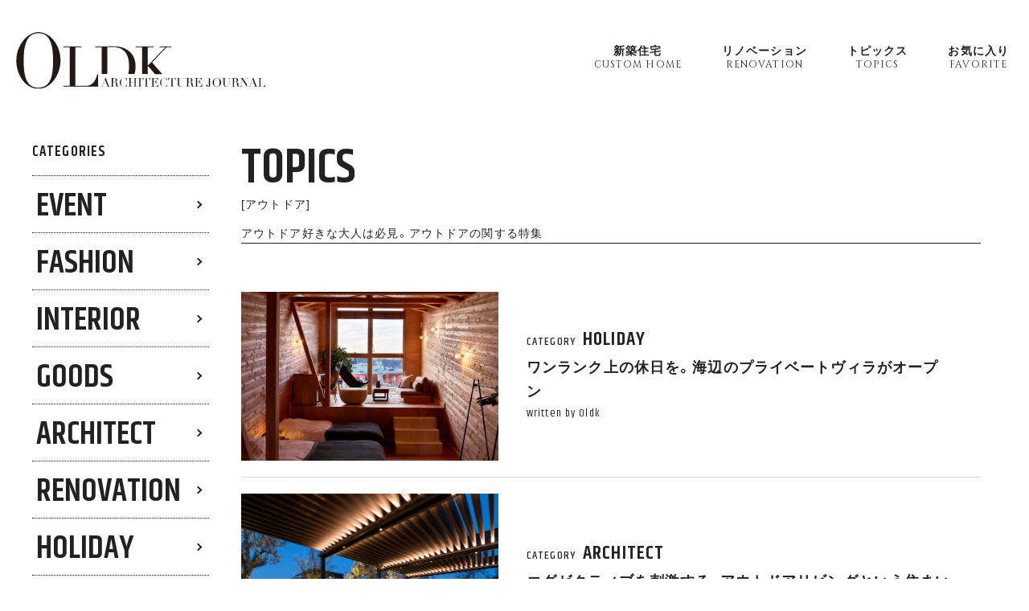

--- FILE ---
content_type: text/html; charset=UTF-8
request_url: https://zero-ldk.com/topics/topics-tag/outdoor
body_size: 15121
content:
<!DOCTYPE html>
<html lang="ja">
<head>
	<!-- Global site tag (gtag.js) - Google Analytics -->
	<script async src="https://www.googletagmanager.com/gtag/js?id=G-99YYPXQJTK"></script>
	<script>
	  window.dataLayer = window.dataLayer || [];
	  function gtag(){dataLayer.push(arguments);}
	  gtag('js', new Date());
	
	  gtag('config', 'G-99YYPXQJTK');
	</script>
	<meta charset="UTF-8">
	<meta http-equiv="X-UA-Compatible" content="IE=edge,chrome=1">
	<meta http-equiv="imagetoolbar" content="no">
	<meta name="format-detection" content="telephone=no,address=no,email=no">
	<meta name="viewport" content="width=device-width,initial-scale=1.0">

   
<!-- 	<link rel="stylesheet" href="https://use.fontawesome.com/releases/v5.10.2/css/all.css" integrity="sha384-50oBUHEmvpQ+1lW4y57PTFmhCaXp0ML5d60M1M7uH2+nqUivzIebhndOJK28anvf" crossorigin="anonymous"> -->
<!--
	<link href="https://fonts.googleapis.com/css?family=Montserrat:500" rel="stylesheet">
	<link href="https://fonts.googleapis.com/css?family=Noto+Serif+JP:500" rel="stylesheet">
-->
	<link rel="stylesheet" href="https://cdn.jsdelivr.net/npm/yakuhanjp@3.2.0/dist/css/yakuhanjp.min.css">
	<link href="https://fonts.googleapis.com/css?family=Cinzel" rel="stylesheet">
	<link href="https://fonts.googleapis.com/css?family=Khand:400,500,600" rel="stylesheet">

	<link rel="stylesheet" href="https://zero-ldk.com/wp-content/themes/faro20220704/style.css">
	<link rel="stylesheet" href="https://cdn.jsdelivr.net/npm/modaal@0.4.4/dist/css/modaal.min.css">
	<link rel="stylesheet" href="https://zero-ldk.com/wp-content/themes/faro20220704/assets/css/swiper.css">
	<link rel="stylesheet" href="https://zero-ldk.com/wp-content/themes/faro20220704/assets/css/style.css?20220715">

	
	
		
	<!--[if lt IE 9]>
		<script src="https://cdnjs.cloudflare.com/ajax/libs/html5shiv/3.7.3/html5shiv.min.js"></script>
		<script src="https://cdnjs.cloudflare.com/ajax/libs/respond.js/1.4.2/respond.min.js"></script>
	<![endif]-->
	

	
		<!-- All in One SEO 4.4.3 - aioseo.com -->
		<title>アウトドア | 0LDK|美しい新築住宅・リノベーションの事例メディア</title>
		<meta name="description" content="アウトドア好きな大人は必見。アウトドアの関する特集" />
		<meta name="robots" content="max-image-preview:large" />
		<link rel="canonical" href="https://zero-ldk.com/topics/topics-tag/outdoor" />
		<meta name="generator" content="All in One SEO (AIOSEO) 4.4.3" />
		<meta property="og:locale" content="ja_JP" />
		<meta property="og:site_name" content="0LDK|美しい新築住宅・リノベーションの事例メディア | 注文住宅・リノベーションのギャラリーサイト「0LDK(ゼロエルディーケー)」。”未だみたことのない住宅”をテーマに、全国のクオリティの高い設計事務所やハウスビルダーのみを多数掲載。アイデアや品質に富んだ美しい住宅施工事例を発信しています。こだわりある家を建てたい方はぜひチェックしてみてください。" />
		<meta property="og:type" content="website" />
		<meta property="og:url" content="https://zero-ldk.com/topics/topics-tag/outdoor" />
		<meta property="og:image" content="https://zero-ldk.com/wp-content/uploads/2021/10/0LDKogp.jpg" />
		<meta property="og:image:secure_url" content="https://zero-ldk.com/wp-content/uploads/2021/10/0LDKogp.jpg" />
		<meta property="og:image:width" content="1200" />
		<meta property="og:image:height" content="630" />
		<meta name="twitter:card" content="summary" />
		<meta name="twitter:image" content="https://zero-ldk.com/wp-content/uploads/2021/10/0LDKogp.jpg" />
		<script type="application/ld+json" class="aioseo-schema">
			{"@context":"https:\/\/schema.org","@graph":[{"@type":"BreadcrumbList","@id":"https:\/\/zero-ldk.com\/topics\/topics-tag\/outdoor#breadcrumblist","itemListElement":[{"@type":"ListItem","@id":"https:\/\/zero-ldk.com\/#listItem","position":1,"item":{"@type":"WebPage","@id":"https:\/\/zero-ldk.com\/","name":"\u30db\u30fc\u30e0","description":"\u6ce8\u6587\u4f4f\u5b85\u30fb\u30ea\u30ce\u30d9\u30fc\u30b7\u30e7\u30f3\u306e\u30ae\u30e3\u30e9\u30ea\u30fc\u30b5\u30a4\u30c8\u300c0LDK(\u30bc\u30ed\u30a8\u30eb\u30c7\u30a3\u30fc\u30b1\u30fc)\u300d\u3002\u201d\u672a\u3060\u307f\u305f\u3053\u3068\u306e\u306a\u3044\u4f4f\u5b85\u201d\u3092\u30c6\u30fc\u30de\u306b\u3001\u5168\u56fd\u306e\u30af\u30aa\u30ea\u30c6\u30a3\u306e\u9ad8\u3044\u8a2d\u8a08\u4e8b\u52d9\u6240\u3084\u30cf\u30a6\u30b9\u30d3\u30eb\u30c0\u30fc\u306e\u307f\u3092\u591a\u6570\u63b2\u8f09\u3002\u30a2\u30a4\u30c7\u30a2\u3084\u54c1\u8cea\u306b\u5bcc\u3093\u3060\u7f8e\u3057\u3044\u4f4f\u5b85\u65bd\u5de5\u4e8b\u4f8b\u3092\u767a\u4fe1\u3057\u3066\u3044\u307e\u3059\u3002\u3053\u3060\u308f\u308a\u3042\u308b\u5bb6\u3092\u5efa\u3066\u305f\u3044\u65b9\u306f\u305c\u3072\u30c1\u30a7\u30c3\u30af\u3057\u3066\u307f\u3066\u304f\u3060\u3055\u3044\u3002","url":"https:\/\/zero-ldk.com\/"},"nextItem":"https:\/\/zero-ldk.com\/topics\/topics-tag\/outdoor#listItem"},{"@type":"ListItem","@id":"https:\/\/zero-ldk.com\/topics\/topics-tag\/outdoor#listItem","position":2,"item":{"@type":"WebPage","@id":"https:\/\/zero-ldk.com\/topics\/topics-tag\/outdoor","name":"\u30a2\u30a6\u30c8\u30c9\u30a2","description":"\u30a2\u30a6\u30c8\u30c9\u30a2\u597d\u304d\u306a\u5927\u4eba\u306f\u5fc5\u898b\u3002\u30a2\u30a6\u30c8\u30c9\u30a2\u306e\u95a2\u3059\u308b\u7279\u96c6","url":"https:\/\/zero-ldk.com\/topics\/topics-tag\/outdoor"},"previousItem":"https:\/\/zero-ldk.com\/#listItem"}]},{"@type":"CollectionPage","@id":"https:\/\/zero-ldk.com\/topics\/topics-tag\/outdoor#collectionpage","url":"https:\/\/zero-ldk.com\/topics\/topics-tag\/outdoor","name":"\u30a2\u30a6\u30c8\u30c9\u30a2 | 0LDK|\u7f8e\u3057\u3044\u65b0\u7bc9\u4f4f\u5b85\u30fb\u30ea\u30ce\u30d9\u30fc\u30b7\u30e7\u30f3\u306e\u4e8b\u4f8b\u30e1\u30c7\u30a3\u30a2","description":"\u30a2\u30a6\u30c8\u30c9\u30a2\u597d\u304d\u306a\u5927\u4eba\u306f\u5fc5\u898b\u3002\u30a2\u30a6\u30c8\u30c9\u30a2\u306e\u95a2\u3059\u308b\u7279\u96c6","inLanguage":"ja","isPartOf":{"@id":"https:\/\/zero-ldk.com\/#website"},"breadcrumb":{"@id":"https:\/\/zero-ldk.com\/topics\/topics-tag\/outdoor#breadcrumblist"}},{"@type":"Organization","@id":"https:\/\/zero-ldk.com\/#organization","name":"0LDK","url":"https:\/\/zero-ldk.com\/","logo":{"@type":"ImageObject","url":"https:\/\/zero-ldk.com\/wp-content\/uploads\/2021\/10\/logo.png","@id":"https:\/\/zero-ldk.com\/#organizationLogo","width":307,"height":70},"image":{"@id":"https:\/\/zero-ldk.com\/#organizationLogo"}},{"@type":"WebSite","@id":"https:\/\/zero-ldk.com\/#website","url":"https:\/\/zero-ldk.com\/","name":"0LDK|\u7f8e\u3057\u3044\u65b0\u7bc9\u4f4f\u5b85\u30fb\u30ea\u30ce\u30d9\u30fc\u30b7\u30e7\u30f3\u306e\u4e8b\u4f8b\u30e1\u30c7\u30a3\u30a2","description":"\u6ce8\u6587\u4f4f\u5b85\u30fb\u30ea\u30ce\u30d9\u30fc\u30b7\u30e7\u30f3\u306e\u30ae\u30e3\u30e9\u30ea\u30fc\u30b5\u30a4\u30c8\u300c0LDK(\u30bc\u30ed\u30a8\u30eb\u30c7\u30a3\u30fc\u30b1\u30fc)\u300d\u3002\u201d\u672a\u3060\u307f\u305f\u3053\u3068\u306e\u306a\u3044\u4f4f\u5b85\u201d\u3092\u30c6\u30fc\u30de\u306b\u3001\u5168\u56fd\u306e\u30af\u30aa\u30ea\u30c6\u30a3\u306e\u9ad8\u3044\u8a2d\u8a08\u4e8b\u52d9\u6240\u3084\u30cf\u30a6\u30b9\u30d3\u30eb\u30c0\u30fc\u306e\u307f\u3092\u591a\u6570\u63b2\u8f09\u3002\u30a2\u30a4\u30c7\u30a2\u3084\u54c1\u8cea\u306b\u5bcc\u3093\u3060\u7f8e\u3057\u3044\u4f4f\u5b85\u65bd\u5de5\u4e8b\u4f8b\u3092\u767a\u4fe1\u3057\u3066\u3044\u307e\u3059\u3002\u3053\u3060\u308f\u308a\u3042\u308b\u5bb6\u3092\u5efa\u3066\u305f\u3044\u65b9\u306f\u305c\u3072\u30c1\u30a7\u30c3\u30af\u3057\u3066\u307f\u3066\u304f\u3060\u3055\u3044\u3002","inLanguage":"ja","publisher":{"@id":"https:\/\/zero-ldk.com\/#organization"}}]}
		</script>
		<!-- All in One SEO -->

<link rel="alternate" type="application/rss+xml" title="0LDK|美しい新築住宅・リノベーションの事例メディア &raquo; トピックス フィード" href="https://zero-ldk.com/topics/feed/" />
<style id='global-styles-inline-css' type='text/css'>
body{--wp--preset--color--black: #000000;--wp--preset--color--cyan-bluish-gray: #abb8c3;--wp--preset--color--white: #ffffff;--wp--preset--color--pale-pink: #f78da7;--wp--preset--color--vivid-red: #cf2e2e;--wp--preset--color--luminous-vivid-orange: #ff6900;--wp--preset--color--luminous-vivid-amber: #fcb900;--wp--preset--color--light-green-cyan: #7bdcb5;--wp--preset--color--vivid-green-cyan: #00d084;--wp--preset--color--pale-cyan-blue: #8ed1fc;--wp--preset--color--vivid-cyan-blue: #0693e3;--wp--preset--color--vivid-purple: #9b51e0;--wp--preset--gradient--vivid-cyan-blue-to-vivid-purple: linear-gradient(135deg,rgba(6,147,227,1) 0%,rgb(155,81,224) 100%);--wp--preset--gradient--light-green-cyan-to-vivid-green-cyan: linear-gradient(135deg,rgb(122,220,180) 0%,rgb(0,208,130) 100%);--wp--preset--gradient--luminous-vivid-amber-to-luminous-vivid-orange: linear-gradient(135deg,rgba(252,185,0,1) 0%,rgba(255,105,0,1) 100%);--wp--preset--gradient--luminous-vivid-orange-to-vivid-red: linear-gradient(135deg,rgba(255,105,0,1) 0%,rgb(207,46,46) 100%);--wp--preset--gradient--very-light-gray-to-cyan-bluish-gray: linear-gradient(135deg,rgb(238,238,238) 0%,rgb(169,184,195) 100%);--wp--preset--gradient--cool-to-warm-spectrum: linear-gradient(135deg,rgb(74,234,220) 0%,rgb(151,120,209) 20%,rgb(207,42,186) 40%,rgb(238,44,130) 60%,rgb(251,105,98) 80%,rgb(254,248,76) 100%);--wp--preset--gradient--blush-light-purple: linear-gradient(135deg,rgb(255,206,236) 0%,rgb(152,150,240) 100%);--wp--preset--gradient--blush-bordeaux: linear-gradient(135deg,rgb(254,205,165) 0%,rgb(254,45,45) 50%,rgb(107,0,62) 100%);--wp--preset--gradient--luminous-dusk: linear-gradient(135deg,rgb(255,203,112) 0%,rgb(199,81,192) 50%,rgb(65,88,208) 100%);--wp--preset--gradient--pale-ocean: linear-gradient(135deg,rgb(255,245,203) 0%,rgb(182,227,212) 50%,rgb(51,167,181) 100%);--wp--preset--gradient--electric-grass: linear-gradient(135deg,rgb(202,248,128) 0%,rgb(113,206,126) 100%);--wp--preset--gradient--midnight: linear-gradient(135deg,rgb(2,3,129) 0%,rgb(40,116,252) 100%);--wp--preset--duotone--dark-grayscale: url('#wp-duotone-dark-grayscale');--wp--preset--duotone--grayscale: url('#wp-duotone-grayscale');--wp--preset--duotone--purple-yellow: url('#wp-duotone-purple-yellow');--wp--preset--duotone--blue-red: url('#wp-duotone-blue-red');--wp--preset--duotone--midnight: url('#wp-duotone-midnight');--wp--preset--duotone--magenta-yellow: url('#wp-duotone-magenta-yellow');--wp--preset--duotone--purple-green: url('#wp-duotone-purple-green');--wp--preset--duotone--blue-orange: url('#wp-duotone-blue-orange');--wp--preset--font-size--small: 13px;--wp--preset--font-size--medium: 20px;--wp--preset--font-size--large: 36px;--wp--preset--font-size--x-large: 42px;--wp--preset--spacing--20: 0.44rem;--wp--preset--spacing--30: 0.67rem;--wp--preset--spacing--40: 1rem;--wp--preset--spacing--50: 1.5rem;--wp--preset--spacing--60: 2.25rem;--wp--preset--spacing--70: 3.38rem;--wp--preset--spacing--80: 5.06rem;--wp--preset--shadow--natural: 6px 6px 9px rgba(0, 0, 0, 0.2);--wp--preset--shadow--deep: 12px 12px 50px rgba(0, 0, 0, 0.4);--wp--preset--shadow--sharp: 6px 6px 0px rgba(0, 0, 0, 0.2);--wp--preset--shadow--outlined: 6px 6px 0px -3px rgba(255, 255, 255, 1), 6px 6px rgba(0, 0, 0, 1);--wp--preset--shadow--crisp: 6px 6px 0px rgba(0, 0, 0, 1);}:where(.is-layout-flex){gap: 0.5em;}body .is-layout-flow > .alignleft{float: left;margin-inline-start: 0;margin-inline-end: 2em;}body .is-layout-flow > .alignright{float: right;margin-inline-start: 2em;margin-inline-end: 0;}body .is-layout-flow > .aligncenter{margin-left: auto !important;margin-right: auto !important;}body .is-layout-constrained > .alignleft{float: left;margin-inline-start: 0;margin-inline-end: 2em;}body .is-layout-constrained > .alignright{float: right;margin-inline-start: 2em;margin-inline-end: 0;}body .is-layout-constrained > .aligncenter{margin-left: auto !important;margin-right: auto !important;}body .is-layout-constrained > :where(:not(.alignleft):not(.alignright):not(.alignfull)){max-width: var(--wp--style--global--content-size);margin-left: auto !important;margin-right: auto !important;}body .is-layout-constrained > .alignwide{max-width: var(--wp--style--global--wide-size);}body .is-layout-flex{display: flex;}body .is-layout-flex{flex-wrap: wrap;align-items: center;}body .is-layout-flex > *{margin: 0;}:where(.wp-block-columns.is-layout-flex){gap: 2em;}.has-black-color{color: var(--wp--preset--color--black) !important;}.has-cyan-bluish-gray-color{color: var(--wp--preset--color--cyan-bluish-gray) !important;}.has-white-color{color: var(--wp--preset--color--white) !important;}.has-pale-pink-color{color: var(--wp--preset--color--pale-pink) !important;}.has-vivid-red-color{color: var(--wp--preset--color--vivid-red) !important;}.has-luminous-vivid-orange-color{color: var(--wp--preset--color--luminous-vivid-orange) !important;}.has-luminous-vivid-amber-color{color: var(--wp--preset--color--luminous-vivid-amber) !important;}.has-light-green-cyan-color{color: var(--wp--preset--color--light-green-cyan) !important;}.has-vivid-green-cyan-color{color: var(--wp--preset--color--vivid-green-cyan) !important;}.has-pale-cyan-blue-color{color: var(--wp--preset--color--pale-cyan-blue) !important;}.has-vivid-cyan-blue-color{color: var(--wp--preset--color--vivid-cyan-blue) !important;}.has-vivid-purple-color{color: var(--wp--preset--color--vivid-purple) !important;}.has-black-background-color{background-color: var(--wp--preset--color--black) !important;}.has-cyan-bluish-gray-background-color{background-color: var(--wp--preset--color--cyan-bluish-gray) !important;}.has-white-background-color{background-color: var(--wp--preset--color--white) !important;}.has-pale-pink-background-color{background-color: var(--wp--preset--color--pale-pink) !important;}.has-vivid-red-background-color{background-color: var(--wp--preset--color--vivid-red) !important;}.has-luminous-vivid-orange-background-color{background-color: var(--wp--preset--color--luminous-vivid-orange) !important;}.has-luminous-vivid-amber-background-color{background-color: var(--wp--preset--color--luminous-vivid-amber) !important;}.has-light-green-cyan-background-color{background-color: var(--wp--preset--color--light-green-cyan) !important;}.has-vivid-green-cyan-background-color{background-color: var(--wp--preset--color--vivid-green-cyan) !important;}.has-pale-cyan-blue-background-color{background-color: var(--wp--preset--color--pale-cyan-blue) !important;}.has-vivid-cyan-blue-background-color{background-color: var(--wp--preset--color--vivid-cyan-blue) !important;}.has-vivid-purple-background-color{background-color: var(--wp--preset--color--vivid-purple) !important;}.has-black-border-color{border-color: var(--wp--preset--color--black) !important;}.has-cyan-bluish-gray-border-color{border-color: var(--wp--preset--color--cyan-bluish-gray) !important;}.has-white-border-color{border-color: var(--wp--preset--color--white) !important;}.has-pale-pink-border-color{border-color: var(--wp--preset--color--pale-pink) !important;}.has-vivid-red-border-color{border-color: var(--wp--preset--color--vivid-red) !important;}.has-luminous-vivid-orange-border-color{border-color: var(--wp--preset--color--luminous-vivid-orange) !important;}.has-luminous-vivid-amber-border-color{border-color: var(--wp--preset--color--luminous-vivid-amber) !important;}.has-light-green-cyan-border-color{border-color: var(--wp--preset--color--light-green-cyan) !important;}.has-vivid-green-cyan-border-color{border-color: var(--wp--preset--color--vivid-green-cyan) !important;}.has-pale-cyan-blue-border-color{border-color: var(--wp--preset--color--pale-cyan-blue) !important;}.has-vivid-cyan-blue-border-color{border-color: var(--wp--preset--color--vivid-cyan-blue) !important;}.has-vivid-purple-border-color{border-color: var(--wp--preset--color--vivid-purple) !important;}.has-vivid-cyan-blue-to-vivid-purple-gradient-background{background: var(--wp--preset--gradient--vivid-cyan-blue-to-vivid-purple) !important;}.has-light-green-cyan-to-vivid-green-cyan-gradient-background{background: var(--wp--preset--gradient--light-green-cyan-to-vivid-green-cyan) !important;}.has-luminous-vivid-amber-to-luminous-vivid-orange-gradient-background{background: var(--wp--preset--gradient--luminous-vivid-amber-to-luminous-vivid-orange) !important;}.has-luminous-vivid-orange-to-vivid-red-gradient-background{background: var(--wp--preset--gradient--luminous-vivid-orange-to-vivid-red) !important;}.has-very-light-gray-to-cyan-bluish-gray-gradient-background{background: var(--wp--preset--gradient--very-light-gray-to-cyan-bluish-gray) !important;}.has-cool-to-warm-spectrum-gradient-background{background: var(--wp--preset--gradient--cool-to-warm-spectrum) !important;}.has-blush-light-purple-gradient-background{background: var(--wp--preset--gradient--blush-light-purple) !important;}.has-blush-bordeaux-gradient-background{background: var(--wp--preset--gradient--blush-bordeaux) !important;}.has-luminous-dusk-gradient-background{background: var(--wp--preset--gradient--luminous-dusk) !important;}.has-pale-ocean-gradient-background{background: var(--wp--preset--gradient--pale-ocean) !important;}.has-electric-grass-gradient-background{background: var(--wp--preset--gradient--electric-grass) !important;}.has-midnight-gradient-background{background: var(--wp--preset--gradient--midnight) !important;}.has-small-font-size{font-size: var(--wp--preset--font-size--small) !important;}.has-medium-font-size{font-size: var(--wp--preset--font-size--medium) !important;}.has-large-font-size{font-size: var(--wp--preset--font-size--large) !important;}.has-x-large-font-size{font-size: var(--wp--preset--font-size--x-large) !important;}
.wp-block-navigation a:where(:not(.wp-element-button)){color: inherit;}
:where(.wp-block-columns.is-layout-flex){gap: 2em;}
.wp-block-pullquote{font-size: 1.5em;line-height: 1.6;}
</style>
<link rel='stylesheet' id='simple-favorites-css' href='https://zero-ldk.com/wp-content/plugins/favorites/assets/css/favorites.css?ver=2.3.3' type='text/css' media='all' />
<script type='text/javascript' src='https://zero-ldk.com/wp-includes/js/jquery/jquery.min.js?ver=3.6.4' id='jquery-core-js'></script>
<script type='text/javascript' src='https://zero-ldk.com/wp-includes/js/jquery/jquery-migrate.min.js?ver=3.4.0' id='jquery-migrate-js'></script>
<script type='text/javascript' id='favorites-js-extra'>
/* <![CDATA[ */
var favorites_data = {"ajaxurl":"https:\/\/zero-ldk.com\/wp-admin\/admin-ajax.php","nonce":"ea2c4f8094","favorite":"<i class=\"fas fa-heart\"><\/i>","favorited":"<i class=\"fas fa-heart like_done\"><\/i>","includecount":"","indicate_loading":"","loading_text":"Loading","loading_image":"","loading_image_active":"","loading_image_preload":"","cache_enabled":"1","button_options":{"button_type":"custom","custom_colors":false,"box_shadow":false,"include_count":false,"default":{"background_default":false,"border_default":false,"text_default":false,"icon_default":false,"count_default":false},"active":{"background_active":false,"border_active":false,"text_active":false,"icon_active":false,"count_active":false}},"authentication_modal_content":"<p>Please login to add favorites.<\/p>\n<p><a href=\"#\" data-favorites-modal-close>Dismiss this notice<\/a><\/p>\n","authentication_redirect":"","dev_mode":"","logged_in":"","user_id":"0","authentication_redirect_url":"https:\/\/zero-ldk.com\/login_76357"};
/* ]]> */
</script>
<script type='text/javascript' src='https://zero-ldk.com/wp-content/plugins/favorites/assets/js/favorites.min.js?ver=2.3.3' id='favorites-js'></script>
<link rel="https://api.w.org/" href="https://zero-ldk.com/wp-json/" /><link rel="apple-touch-icon" sizes="180x180" href="/wp-content/uploads/fbrfg/apple-touch-icon.png">
<link rel="icon" type="image/png" sizes="32x32" href="/wp-content/uploads/fbrfg/favicon-32x32.png">
<link rel="icon" type="image/png" sizes="16x16" href="/wp-content/uploads/fbrfg/favicon-16x16.png">
<link rel="manifest" href="/wp-content/uploads/fbrfg/site.webmanifest">
<link rel="mask-icon" href="/wp-content/uploads/fbrfg/safari-pinned-tab.svg" color="#5bbad5">
<link rel="shortcut icon" href="/wp-content/uploads/fbrfg/favicon.ico">
<meta name="msapplication-TileColor" content="#da532c">
<meta name="msapplication-config" content="/wp-content/uploads/fbrfg/browserconfig.xml">
<meta name="theme-color" content="#ffffff"><style type="text/css">.recentcomments a{display:inline !important;padding:0 !important;margin:0 !important;}</style><noscript><style>.lazyload[data-src]{display:none !important;}</style></noscript><style>.lazyload{background-image:none !important;}.lazyload:before{background-image:none !important;}</style><!--
	<style type="text/css" media="screen">
		html,
		body{
			height: inherit;
		}
		
		.article_wrap_inner #side .side_inner{
			height: auto;
		}
		
		#inline {
		    display: none;
		}
	</style>
-->
	
	<script src="https://kit.fontawesome.com/8132235cb1.js" crossorigin="anonymous"></script>
</head>
<body>
	
	<div id="wrapper">
		<header id="header" class="cf">
			<div class="header_inner">
				<a href="https://zero-ldk.com/" class="logo">
					<img src="[data-uri]" alt="アウトドア | 0LDK|美しい新築住宅・リノベーションの事例メディア0LDK|美しい新築住宅・リノベーションの事例メディア" data-src="https://zero-ldk.com/wp-content/themes/faro20220704/assets/images/common/logo.svg" decoding="async" class="lazyload"><noscript><img src="https://zero-ldk.com/wp-content/themes/faro20220704/assets/images/common/logo.svg" alt="アウトドア | 0LDK|美しい新築住宅・リノベーションの事例メディア0LDK|美しい新築住宅・リノベーションの事例メディア" data-eio="l"></noscript>
				</a>
				
				<ul class="header_nav">
					<li>
						<a href="https://zero-ldk.com/gallery?catnum%5B%5D=2">
							<span class="jp">
								新築住宅
							</span>
							<span class="en font_cinzel">
								CUSTOM HOME
							</span>
						</a>
					</li>
					<li>
						<a href="https://zero-ldk.com/gallery?catnum%5B%5D=3">
							<span class="jp">
								リノベーション
							</span>
							<span class="en font_cinzel">
								RENOVATION
							</span>
						</a>
					</li>
<!--
					<li>
						<a href="https://zero-ldk.com/gallery?catnum%5B%5D=4">
							<span class="jp">
								リフォーム
							</span>
							<span class="en font_cinzel">
								REFORM
							</span>
						</a>
					</li>
-->
					<li>
						<a href="https://zero-ldk.com/topics">
							<span class="jp">
								トピックス
							</span>
							<span class="en font_cinzel">
								TOPICS
							</span>
						</a>
					</li>
<!--
					<li>
						<a href="">
							<span class="jp">
								中古物件
							</span>
							<span class="en font_cinzel">
								USED RESIDENCE
							</span>
						</a>
					</li>
-->
					<li>
						<a href="https://zero-ldk.com/favorite">
							<span class="jp">
								お気に入り
							</span>
							<span class="en font_cinzel">
								FAVORITE
							</span>
						</a>
					</li>
				</ul>
				
				<div id="menu-trigger" class="">
					<div class="inner">
						<span></span>
						<span></span>
						<span></span>
					</div>
					<p class="en font_cinzel">
						MENU
					</p>
				</div>
			</div>
			
			<div class="modal_nav">
				<div class="modal_nav_inner">
					<div class="modal_nav_inner_top">
						<ul class="modal_nav_link">
							<li>
								<a href="https://zero-ldk.com/gallery?catnum%5B%5D=2">
									<span class="txt">
										<span class="en font_cinzel">
											CUSTOM HOME
										</span>
										<span class="jp">
											新築住宅
										</span>
									</span>
								</a>
							</li>
							<li>
								<a href="https://zero-ldk.com/gallery?catnum%5B%5D=3">
									<span class="txt">
									<span class="en font_cinzel">
										RENOVATION
									</span>
									<span class="jp">
										リノベーション 
									</span>
									</span>
								</a>
							</li>
<!--
							<li>
								<a href="https://zero-ldk.com/gallery?catnum%5B%5D=4">
									<span class="txt">
									<span class="en font_cinzel">
										REFORM
									</span>
									<span class="jp">
										リフォーム
									</span>
									</span>
								</a>
							</li>
-->
							<li>
								<a href="https://zero-ldk.com/topics">
									<span class="txt">
									<span class="en font_cinzel">
										TOPICS
									</span>
									<span class="jp">
										特集記事
									</span>
									</span>
								</a>
							</li>
<!--
							<li>
								<a href="">
									<span class="txt">
									<span class="en font_cinzel">
										USED RESIDENCE
									</span>
									<span class="jp">
										中古物件
									</span>
									</span>
								</a>
							</li>
-->
							<li>
								<a href="https://zero-ldk.com/favorite">
									<span class="txt">
									<span class="en font_cinzel">
										FAVORITE
									</span>
									<span class="jp">
										お気に入り
									</span>
									</span>
								</a>
							</li>
							
							<li>
								<a href="https://zero-ldk.com/company">
									<span class="txt">
									<span class="en font_cinzel">
										COMPANIES
									</span>
									<span class="jp">
										掲載企業一覧
									</span>
									</span>
								</a>
							</li>						</ul>
					</div>
					<div class="modal_nav_inner_bottom">
						<ul class="nav_bottom_link">
							<li class="">
								<a href="https://zero-ldk.com/about">
									当サービスについて
								</a>
							</li>
							<li class="">
								<a href="https://zero-ldk.com/about#about02">
									掲載について
								</a>
							</li>
							<li class="">
								<a href="https://zero-ldk.com/about#about03">
									お問い合わせ
								</a>
							</li>
							<li class="">
								<a href="https://zero-ldk.com/about#about05">
									メンバー
								</a>
							</li>
							<li class="">
								<a href="https://zero-ldk.com/about#about06">
									プライバシーポリシー
								</a>
							</li>
							<li class="">
								<a href="https://zero-ldk.com/about#about07">
									ご利用規約
								</a>
							</li>
						</ul>
					</div>
				</div>
			</div>
		</header>				<div id="content" class="bread_pt">
			
			
			<div class="content_wrap article_wrap ">
				<div class="article_wrap_inner cf">
					
					
					<main id="main">
						<h1 class="article_wrap_desc">
							<span class="article_wrap_desc_ttl font_khand fw600 fadetxt js_split_txt">
								TOPICS
							</span>
							<p class="article_wrap_desc_txt fadetxt js_split_txt">
								
																	[アウトドア]<br>
																			<p>アウトドア好きな大人は必見。アウトドアの関する特集</p>
										
																	
															</p>
						</h1>
						
						<div class="article-list-new fademove_list" data-delay=".07">
													<article class="article-topic-item-new fademove">
								<a href="https://zero-ldk.com/topics/holiday-on-one-rank-kaibyons-private-villa-opened" class="article-image">
									<div class="article-topic-img">
										<figure class="">
																					<div class="img lazyload" style="" data-back="https://zero-ldk.com/wp-content/uploads/2022/12/PRsub7.jpg"></div>
																					</figure>
										<p class="font_khand fw600 view_txt">
											VIEW MORE
										</p>
									</div>
									
									
									<div class="article-topic-desc fademove_list" data-delay=".07">
										<div class="article-topic-cat">
											<span class="cat font_khand fw500">CATEGORY</span>
											<span class="cat_name font_khand fw600">HOLIDAY</span>
										</div>
										<h1 class="article-topic-ttl">
											ワンランク上の休日を。海辺のプライベートヴィラがオープン										</h1>
										
										<p class="article-topic-auth font_khand fw400">
											written by 0ldk										</p>
									</div>
								</a>
							</article>
													<article class="article-topic-item-new fademove">
								<a href="https://zero-ldk.com/topics/luxury-house-with-outdoor-living-by-apollo-architects" class="article-image">
									<div class="article-topic-img">
										<figure class="">
																					<div class="img lazyload" style="" data-back="https://zero-ldk.com/wp-content/uploads/2022/11/015.jpg"></div>
																					</figure>
										<p class="font_khand fw600 view_txt">
											VIEW MORE
										</p>
									</div>
									
									
									<div class="article-topic-desc fademove_list" data-delay=".07">
										<div class="article-topic-cat">
											<span class="cat font_khand fw500">CATEGORY</span>
											<span class="cat_name font_khand fw600">ARCHITECT</span>
										</div>
										<h1 class="article-topic-ttl">
											エグゼクティブを刺激する、アウトドアリビングという住まい										</h1>
										
										<p class="article-topic-auth font_khand fw400">
											written by Masakaze										</p>
									</div>
								</a>
							</article>
													<article class="article-topic-item-new fademove">
								<a href="https://zero-ldk.com/topics/surfins-surfin-town-to-be-established-in-japans-sacred-resort" class="article-image">
									<div class="article-topic-img">
										<figure class="">
																					<div class="img lazyload" style="" data-back="https://zero-ldk.com/wp-content/uploads/2022/07/main.jpg"></div>
																					</figure>
										<p class="font_khand fw600 view_txt">
											VIEW MORE
										</p>
									</div>
									
									
									<div class="article-topic-desc fademove_list" data-delay=".07">
										<div class="article-topic-cat">
											<span class="cat font_khand fw500">CATEGORY</span>
											<span class="cat_name font_khand fw600">HOLIDAY</span>
										</div>
										<h1 class="article-topic-ttl">
											日本一の聖地「サーフィンのまち」でリゾートグランピング施設誕生										</h1>
										
										<p class="article-topic-auth font_khand fw400">
											written by 0ldk										</p>
									</div>
								</a>
							</article>
													<article class="article-topic-item-new fademove">
								<a href="https://zero-ldk.com/topics/one-set-of-days-is-limited-and-outdoors-sauna-and-dining-will-make-every-effort-to-do-it" class="article-image">
									<div class="article-topic-img">
										<figure class="">
																					<div class="img lazyload" style="" data-back="https://zero-ldk.com/wp-content/uploads/2022/06/AAmain.jpg"></div>
																					</figure>
										<p class="font_khand fw600 view_txt">
											VIEW MORE
										</p>
									</div>
									
									
									<div class="article-topic-desc fademove_list" data-delay=".07">
										<div class="article-topic-cat">
											<span class="cat font_khand fw500">CATEGORY</span>
											<span class="cat_name font_khand fw600">HOLIDAY</span>
										</div>
										<h1 class="article-topic-ttl">
											1日1組限定！アウトドアサウナやダイニングで贅を尽くす										</h1>
										
										<p class="article-topic-auth font_khand fw400">
											written by 0ldk										</p>
									</div>
								</a>
							</article>
													<article class="article-topic-item-new fademove">
								<a href="https://zero-ldk.com/topics/the-square-of-light-and-the-wind-the-establishment-of-a-luxurious-and-luxurious-holiday" class="article-image">
									<div class="article-topic-img">
										<figure class="">
																					<div class="img lazyload" style="" data-back="https://zero-ldk.com/wp-content/uploads/2022/03/ivg.jpeg"></div>
																					</figure>
										<p class="font_khand fw600 view_txt">
											VIEW MORE
										</p>
									</div>
									
									
									<div class="article-topic-desc fademove_list" data-delay=".07">
										<div class="article-topic-cat">
											<span class="cat font_khand fw500">CATEGORY</span>
											<span class="cat_name font_khand fw600">HOLIDAY</span>
										</div>
										<h1 class="article-topic-ttl">
											「光と風の広場」最高に贅沢な休日を過ごせる施設誕生										</h1>
										
										<p class="article-topic-auth font_khand fw400">
											written by 0ldk										</p>
									</div>
								</a>
							</article>
													<article class="article-topic-item-new fademove">
								<a href="https://zero-ldk.com/topics/hunter-the-new-boots-are-very-functional" class="article-image">
									<div class="article-topic-img">
										<figure class="">
																					<div class="img lazyload" style="" data-back="https://zero-ldk.com/wp-content/uploads/2022/03/iqU.jpg"></div>
																					</figure>
										<p class="font_khand fw600 view_txt">
											VIEW MORE
										</p>
									</div>
									
									
									<div class="article-topic-desc fademove_list" data-delay=".07">
										<div class="article-topic-cat">
											<span class="cat font_khand fw500">CATEGORY</span>
											<span class="cat_name font_khand fw600">FASHION</span>
										</div>
										<h1 class="article-topic-ttl">
											【ハンター】新作のブーツは機能性が圧倒的。										</h1>
										
										<p class="article-topic-auth font_khand fw400">
											written by 0ldk										</p>
									</div>
								</a>
							</article>
													<article class="article-topic-item-new fademove">
								<a href="https://zero-ldk.com/topics/the-city-of-ritomaru-villa-hu-yomaru-in-nagasaki-the-most-looming-accommodation-facility-in-nagasaki" class="article-image">
									<div class="article-topic-img">
										<figure class="">
																					<div class="img lazyload" style="" data-back="https://zero-ldk.com/wp-content/uploads/2022/01/main-6.jpg"></div>
																					</figure>
										<p class="font_khand fw600 view_txt">
											VIEW MORE
										</p>
									</div>
									
									
									<div class="article-topic-desc fademove_list" data-delay=".07">
										<div class="article-topic-cat">
											<span class="cat font_khand fw500">CATEGORY</span>
											<span class="cat_name font_khand fw600">HOLIDAY</span>
										</div>
										<h1 class="article-topic-ttl">
											極上体験宿泊施設「ritomaru villa @ hatsuyama iki」長崎で至福のひと時を										</h1>
										
										<p class="article-topic-auth font_khand fw400">
											written by 0ldk										</p>
									</div>
								</a>
							</article>
													<article class="article-topic-item-new fademove">
								<a href="https://zero-ldk.com/topics/fundamental-the-helinox-and-the-like-of-the-corabo-the-upper-quality-campguds" class="article-image">
									<div class="article-topic-img">
										<figure class="">
																					<div class="img lazyload" style="" data-back="https://zero-ldk.com/wp-content/uploads/2022/01/3so.jpg"></div>
																					</figure>
										<p class="font_khand fw600 view_txt">
											VIEW MORE
										</p>
									</div>
									
									
									<div class="article-topic-desc fademove_list" data-delay=".07">
										<div class="article-topic-cat">
											<span class="cat font_khand fw500">CATEGORY</span>
											<span class="cat_name font_khand fw600">HOLIDAY</span>
										</div>
										<h1 class="article-topic-ttl">
											【ファンダメンタル】ヘリノックスなどとコラボ、上質キャンプグッズ										</h1>
										
										<p class="article-topic-auth font_khand fw400">
											written by 0ldk										</p>
									</div>
								</a>
							</article>
													<article class="article-topic-item-new fademove">
								<a href="https://zero-ldk.com/topics/future-resort-a-fantastic-grumping-resort-that-works-with-natural-energy" class="article-image">
									<div class="article-topic-img">
										<figure class="">
																					<div class="img lazyload" style="" data-back="https://zero-ldk.com/wp-content/uploads/2022/01/sub15.jpg"></div>
																					</figure>
										<p class="font_khand fw600 view_txt">
											VIEW MORE
										</p>
									</div>
									
									
									<div class="article-topic-desc fademove_list" data-delay=".07">
										<div class="article-topic-cat">
											<span class="cat font_khand fw500">CATEGORY</span>
											<span class="cat_name font_khand fw600">HOLIDAY</span>
										</div>
										<h1 class="article-topic-ttl">
											幻想的なグランピングリゾート「Future Resort」										</h1>
										
										<p class="article-topic-auth font_khand fw400">
											written by 0ldk										</p>
									</div>
								</a>
							</article>
													<article class="article-topic-item-new fademove">
								<a href="https://zero-ldk.com/topics/worlds-first-tripledome-tent-appears-to-expand-the-possibility-of-gruning" class="article-image">
									<div class="article-topic-img">
										<figure class="">
																					<div class="img lazyload" style="" data-back="https://zero-ldk.com/wp-content/uploads/2021/10/main-3.jpg"></div>
																					</figure>
										<p class="font_khand fw600 view_txt">
											VIEW MORE
										</p>
									</div>
									
									
									<div class="article-topic-desc fademove_list" data-delay=".07">
										<div class="article-topic-cat">
											<span class="cat font_khand fw500">CATEGORY</span>
											<span class="cat_name font_khand fw600">HOLIDAY</span>
										</div>
										<h1 class="article-topic-ttl">
											[世界初]グランピングの可能性広げるトリプルドームテント登場										</h1>
										
										<p class="article-topic-auth font_khand fw400">
											written by 0ldk										</p>
									</div>
								</a>
							</article>
												</div>
						
<!--
						<div class="article-list cf fademove_list" data-delay=".07">
													<article class="article-topic-item list fademove">
								<a href="https://zero-ldk.com/topics/holiday-on-one-rank-kaibyons-private-villa-opened" class="article-image">
									<figure class="">
																				<div class="img lazyload" style="" data-back="https://zero-ldk.com/wp-content/uploads/2022/12/PRsub7.jpg"></div>
																			</figure>
									<p class="font_khand fw600 view_txt">
										VIEW MORE
									</p>
									
									<div class="article-topic-desc">
										<div class="article-topic-cat">
											<span class="cat font_khand fw600">CATEGORY</span>
											<svg viewBox="0 0 300 40" class="cat-name font_khand fw600">
												<text x="0" y="100%">HOLIDAY</text>
											</svg>
										</div>
										<h1 class="article-topic-ttl">
											ワンランク上の休日を。海辺のプライベートヴィラがオープン										</h1>
										<p class="article-topic-auth font_khand fw400">
											written by 0ldk										</p>
									</div>
								</a>
							</article>
													<article class="article-topic-item list fademove">
								<a href="https://zero-ldk.com/topics/luxury-house-with-outdoor-living-by-apollo-architects" class="article-image">
									<figure class="">
																				<div class="img lazyload" style="" data-back="https://zero-ldk.com/wp-content/uploads/2022/11/015.jpg"></div>
																			</figure>
									<p class="font_khand fw600 view_txt">
										VIEW MORE
									</p>
									
									<div class="article-topic-desc">
										<div class="article-topic-cat">
											<span class="cat font_khand fw600">CATEGORY</span>
											<svg viewBox="0 0 300 40" class="cat-name font_khand fw600">
												<text x="0" y="100%">ARCHITECT</text>
											</svg>
										</div>
										<h1 class="article-topic-ttl">
											エグゼクティブを刺激する、アウトドアリビングという住まい										</h1>
										<p class="article-topic-auth font_khand fw400">
											written by Masakaze										</p>
									</div>
								</a>
							</article>
													<article class="article-topic-item list fademove">
								<a href="https://zero-ldk.com/topics/surfins-surfin-town-to-be-established-in-japans-sacred-resort" class="article-image">
									<figure class="">
																				<div class="img lazyload" style="" data-back="https://zero-ldk.com/wp-content/uploads/2022/07/main.jpg"></div>
																			</figure>
									<p class="font_khand fw600 view_txt">
										VIEW MORE
									</p>
									
									<div class="article-topic-desc">
										<div class="article-topic-cat">
											<span class="cat font_khand fw600">CATEGORY</span>
											<svg viewBox="0 0 300 40" class="cat-name font_khand fw600">
												<text x="0" y="100%">HOLIDAY</text>
											</svg>
										</div>
										<h1 class="article-topic-ttl">
											日本一の聖地「サーフィンのまち」でリゾートグランピング施設誕生										</h1>
										<p class="article-topic-auth font_khand fw400">
											written by 0ldk										</p>
									</div>
								</a>
							</article>
													<article class="article-topic-item list fademove">
								<a href="https://zero-ldk.com/topics/one-set-of-days-is-limited-and-outdoors-sauna-and-dining-will-make-every-effort-to-do-it" class="article-image">
									<figure class="">
																				<div class="img lazyload" style="" data-back="https://zero-ldk.com/wp-content/uploads/2022/06/AAmain.jpg"></div>
																			</figure>
									<p class="font_khand fw600 view_txt">
										VIEW MORE
									</p>
									
									<div class="article-topic-desc">
										<div class="article-topic-cat">
											<span class="cat font_khand fw600">CATEGORY</span>
											<svg viewBox="0 0 300 40" class="cat-name font_khand fw600">
												<text x="0" y="100%">HOLIDAY</text>
											</svg>
										</div>
										<h1 class="article-topic-ttl">
											1日1組限定！アウトドアサウナやダイニングで贅を尽くす										</h1>
										<p class="article-topic-auth font_khand fw400">
											written by 0ldk										</p>
									</div>
								</a>
							</article>
													<article class="article-topic-item list fademove">
								<a href="https://zero-ldk.com/topics/the-square-of-light-and-the-wind-the-establishment-of-a-luxurious-and-luxurious-holiday" class="article-image">
									<figure class="">
																				<div class="img lazyload" style="" data-back="https://zero-ldk.com/wp-content/uploads/2022/03/ivg.jpeg"></div>
																			</figure>
									<p class="font_khand fw600 view_txt">
										VIEW MORE
									</p>
									
									<div class="article-topic-desc">
										<div class="article-topic-cat">
											<span class="cat font_khand fw600">CATEGORY</span>
											<svg viewBox="0 0 300 40" class="cat-name font_khand fw600">
												<text x="0" y="100%">HOLIDAY</text>
											</svg>
										</div>
										<h1 class="article-topic-ttl">
											「光と風の広場」最高に贅沢な休日を過ごせる施設誕生										</h1>
										<p class="article-topic-auth font_khand fw400">
											written by 0ldk										</p>
									</div>
								</a>
							</article>
													<article class="article-topic-item list fademove">
								<a href="https://zero-ldk.com/topics/hunter-the-new-boots-are-very-functional" class="article-image">
									<figure class="">
																				<div class="img lazyload" style="" data-back="https://zero-ldk.com/wp-content/uploads/2022/03/iqU.jpg"></div>
																			</figure>
									<p class="font_khand fw600 view_txt">
										VIEW MORE
									</p>
									
									<div class="article-topic-desc">
										<div class="article-topic-cat">
											<span class="cat font_khand fw600">CATEGORY</span>
											<svg viewBox="0 0 300 40" class="cat-name font_khand fw600">
												<text x="0" y="100%">FASHION</text>
											</svg>
										</div>
										<h1 class="article-topic-ttl">
											【ハンター】新作のブーツは機能性が圧倒的。										</h1>
										<p class="article-topic-auth font_khand fw400">
											written by 0ldk										</p>
									</div>
								</a>
							</article>
													<article class="article-topic-item list fademove">
								<a href="https://zero-ldk.com/topics/the-city-of-ritomaru-villa-hu-yomaru-in-nagasaki-the-most-looming-accommodation-facility-in-nagasaki" class="article-image">
									<figure class="">
																				<div class="img lazyload" style="" data-back="https://zero-ldk.com/wp-content/uploads/2022/01/main-6.jpg"></div>
																			</figure>
									<p class="font_khand fw600 view_txt">
										VIEW MORE
									</p>
									
									<div class="article-topic-desc">
										<div class="article-topic-cat">
											<span class="cat font_khand fw600">CATEGORY</span>
											<svg viewBox="0 0 300 40" class="cat-name font_khand fw600">
												<text x="0" y="100%">HOLIDAY</text>
											</svg>
										</div>
										<h1 class="article-topic-ttl">
											極上体験宿泊施設「ritomaru villa @ hatsuyama iki」長崎で至福のひと時を										</h1>
										<p class="article-topic-auth font_khand fw400">
											written by 0ldk										</p>
									</div>
								</a>
							</article>
													<article class="article-topic-item list fademove">
								<a href="https://zero-ldk.com/topics/fundamental-the-helinox-and-the-like-of-the-corabo-the-upper-quality-campguds" class="article-image">
									<figure class="">
																				<div class="img lazyload" style="" data-back="https://zero-ldk.com/wp-content/uploads/2022/01/3so.jpg"></div>
																			</figure>
									<p class="font_khand fw600 view_txt">
										VIEW MORE
									</p>
									
									<div class="article-topic-desc">
										<div class="article-topic-cat">
											<span class="cat font_khand fw600">CATEGORY</span>
											<svg viewBox="0 0 300 40" class="cat-name font_khand fw600">
												<text x="0" y="100%">HOLIDAY</text>
											</svg>
										</div>
										<h1 class="article-topic-ttl">
											【ファンダメンタル】ヘリノックスなどとコラボ、上質キャンプグッズ										</h1>
										<p class="article-topic-auth font_khand fw400">
											written by 0ldk										</p>
									</div>
								</a>
							</article>
													<article class="article-topic-item list fademove">
								<a href="https://zero-ldk.com/topics/future-resort-a-fantastic-grumping-resort-that-works-with-natural-energy" class="article-image">
									<figure class="">
																				<div class="img lazyload" style="" data-back="https://zero-ldk.com/wp-content/uploads/2022/01/sub15.jpg"></div>
																			</figure>
									<p class="font_khand fw600 view_txt">
										VIEW MORE
									</p>
									
									<div class="article-topic-desc">
										<div class="article-topic-cat">
											<span class="cat font_khand fw600">CATEGORY</span>
											<svg viewBox="0 0 300 40" class="cat-name font_khand fw600">
												<text x="0" y="100%">HOLIDAY</text>
											</svg>
										</div>
										<h1 class="article-topic-ttl">
											幻想的なグランピングリゾート「Future Resort」										</h1>
										<p class="article-topic-auth font_khand fw400">
											written by 0ldk										</p>
									</div>
								</a>
							</article>
													<article class="article-topic-item list fademove">
								<a href="https://zero-ldk.com/topics/worlds-first-tripledome-tent-appears-to-expand-the-possibility-of-gruning" class="article-image">
									<figure class="">
																				<div class="img lazyload" style="" data-back="https://zero-ldk.com/wp-content/uploads/2021/10/main-3.jpg"></div>
																			</figure>
									<p class="font_khand fw600 view_txt">
										VIEW MORE
									</p>
									
									<div class="article-topic-desc">
										<div class="article-topic-cat">
											<span class="cat font_khand fw600">CATEGORY</span>
											<svg viewBox="0 0 300 40" class="cat-name font_khand fw600">
												<text x="0" y="100%">HOLIDAY</text>
											</svg>
										</div>
										<h1 class="article-topic-ttl">
											[世界初]グランピングの可能性広げるトリプルドームテント登場										</h1>
										<p class="article-topic-auth font_khand fw400">
											written by 0ldk										</p>
									</div>
								</a>
							</article>
												</div>
-->
						
						<nav class="post-nav font_khand fw400 fademove">
							<div class='wp-pagenavi' role='navigation'>
<span class='pages'>1 / 1</span><span aria-current='page' class='current'>1</span>
</div>						</nav>
						
<!--
						<nav class="post-nav font_khand fw400 fademove">
							<div class='wp-pagenavi'>
								<a class="previouspostslink" rel="next" href="">Next</a>
								<span class='current'>1</span>
								<a class="page larger" title="Page 2" href="">2</a>
								<a class="nextpostslink" rel="prev" href="">Prev</a>
							</div>
						</nav>
-->
						
					</main>

					<aside id="side" class="media">
						<section class="side_posts">
							<h3>
								<span class="side_title_en font_khand fw600">CATEGORIES</span>
							</h3>
							<ul class="side_cat font_khand fw600">
									<li class="cat-item cat-item-256"><a href="https://zero-ldk.com/topics/topics-cat/event">EVENT</a>
</li>
	<li class="cat-item cat-item-79"><a href="https://zero-ldk.com/topics/topics-cat/fashion">FASHION</a>
</li>
	<li class="cat-item cat-item-6"><a href="https://zero-ldk.com/topics/topics-cat/interior">INTERIOR</a>
</li>
	<li class="cat-item cat-item-56"><a href="https://zero-ldk.com/topics/topics-cat/goods">GOODS</a>
</li>
	<li class="cat-item cat-item-10"><a href="https://zero-ldk.com/topics/topics-cat/architect">ARCHITECT</a>
</li>
	<li class="cat-item cat-item-9"><a href="https://zero-ldk.com/topics/topics-cat/renovation">RENOVATION</a>
</li>
	<li class="cat-item cat-item-92"><a href="https://zero-ldk.com/topics/topics-cat/holiday">HOLIDAY</a>
</li>
	<li class="cat-item cat-item-14"><a href="https://zero-ldk.com/topics/topics-cat/hack">HACK</a>
</li>
	<li class="cat-item cat-item-57"><a href="https://zero-ldk.com/topics/topics-cat/0ldk">0LDK</a>
</li>
<!--
									<li class="cat-item cat-item-7 font_khand fw600">
										<a href="" >HOUSE</a>
									</li>
									<li class="cat-item cat-item-7 font_khand fw600">
										<a href="" >INTERIOR</a>
									</li>
									<li class="cat-item cat-item-7 font_khand fw600">
										<a href="" >ART</a>
									</li>
									<li class="cat-item cat-item-7 font_khand fw600">
										<a href="" >PRODUCTS</a>
									</li>
									<li class="cat-item cat-item-7 font_khand fw600">
										<a href="" >RENOVATION</a>
									</li>
-->
								
							</ul>
						</section>
						
						<section class="side_posts">
							<h3>
								<span class="side_title_en font_khand fw600">TAG</span>
							</h3>
							<ul class="side_tag">
									<li class="cat-item cat-item-66"><a href="https://zero-ldk.com/topics/topics-tag/interior">インテリア</a>
</li>
	<li class="cat-item cat-item-145"><a href="https://zero-ldk.com/topics/topics-tag/feature">特集記事</a>
</li>
	<li class="cat-item cat-item-80"><a href="https://zero-ldk.com/topics/topics-tag/fashion">ファッション</a>
</li>
	<li class="cat-item cat-item-93"><a href="https://zero-ldk.com/topics/topics-tag/furniture">家具</a>
</li>
	<li class="cat-item cat-item-188"><a href="https://zero-ldk.com/topics/topics-tag/the-gods">グッズ</a>
</li>
	<li class="cat-item cat-item-202"><a href="https://zero-ldk.com/topics/topics-tag/ragjuary">ラグジュアリー</a>
</li>
	<li class="cat-item cat-item-87 current-cat"><a aria-current="page" href="https://zero-ldk.com/topics/topics-tag/outdoor">アウトドア</a>
</li>
	<li class="cat-item cat-item-54"><a href="https://zero-ldk.com/topics/topics-tag/lightning">照明</a>
</li>
	<li class="cat-item cat-item-264"><a href="https://zero-ldk.com/topics/topics-tag/events">イベント</a>
</li>
	<li class="cat-item cat-item-248"><a href="https://zero-ldk.com/topics/topics-tag/holiday-2">ホリデー</a>
</li>
	<li class="cat-item cat-item-67"><a href="https://zero-ldk.com/topics/topics-tag/art">アート</a>
</li>
	<li class="cat-item cat-item-95"><a href="https://zero-ldk.com/topics/topics-tag/sofa">ソファ</a>
</li>
	<li class="cat-item cat-item-84"><a href="https://zero-ldk.com/topics/topics-tag/glamping">グランピング</a>
</li>
	<li class="cat-item cat-item-104"><a href="https://zero-ldk.com/topics/topics-tag/sneaker">スニーカー</a>
</li>
	<li class="cat-item cat-item-158"><a href="https://zero-ldk.com/topics/topics-tag/architecture">建築</a>
</li>
	<li class="cat-item cat-item-232"><a href="https://zero-ldk.com/topics/topics-tag/cea">チェア</a>
</li>
	<li class="cat-item cat-item-239"><a href="https://zero-ldk.com/topics/topics-tag/interview">インタビュー</a>
</li>
	<li class="cat-item cat-item-242"><a href="https://zero-ldk.com/topics/topics-tag/architect">ARCHITECT</a>
</li>
	<li class="cat-item cat-item-76"><a href="https://zero-ldk.com/topics/topics-tag/lifestyle">ライフスタイル</a>
</li>
	<li class="cat-item cat-item-169"><a href="https://zero-ldk.com/topics/topics-tag/bag">バッグ</a>
</li>
	<li class="cat-item cat-item-177"><a href="https://zero-ldk.com/topics/topics-tag/armani">アルマーニ</a>
</li>
	<li class="cat-item cat-item-214"><a href="https://zero-ldk.com/topics/topics-tag/saina">サウナ</a>
</li>
	<li class="cat-item cat-item-228"><a href="https://zero-ldk.com/topics/topics-tag/room-difuser">ルームディフューザー</a>
</li>
	<li class="cat-item cat-item-263"><a href="https://zero-ldk.com/topics/topics-tag/fritzsen">フリッツハンセン</a>
</li>
	<li class="cat-item cat-item-317"><a href="https://zero-ldk.com/topics/topics-tag/APOLLO">APOLLO</a>
</li>
	<li class="cat-item cat-item-69"><a href="https://zero-ldk.com/topics/topics-tag/mid-century">ミッドセンチュリー</a>
</li>
	<li class="cat-item cat-item-74"><a href="https://zero-ldk.com/topics/topics-tag/nose-shop">NOSE SHOP</a>
</li>
	<li class="cat-item cat-item-96"><a href="https://zero-ldk.com/topics/topics-tag/table">テーブル</a>
</li>
	<li class="cat-item cat-item-179"><a href="https://zero-ldk.com/topics/topics-tag/retro">レトロ</a>
</li>
	<li class="cat-item cat-item-189"><a href="https://zero-ldk.com/topics/topics-tag/mag">マグ</a>
</li>
							</ul>
						</section>
						
					</aside>					

				</div>
			</div>	
		</div>

		</section>
		
		<div id="bread" class="">
			<div id="bread_inner" class="cf">
				<nav>
					<ul>
						<li class="font_khand fw500"><a href="/" class="home">TOP</a></li>
						<li class="font_khand fw500">&gt;</li>
												<li class="font_khand fw500"><a href="https://zero-ldk.com/topics/" class="home">TOPICS</a></li>
						<li class="font_khand fw500">&gt;</li>
						<li class="font_khand fw500">アウトドア</li>
												
					</ul>
				</nav>
			</div>
		</div>
		<div class="content_wrap sns_btn_wrap">
			
			<ul class="sns_btn_wrap_ul fademove_list" data-delay=".07">
				<li class="sns_btn fademove">
					<a href="https://www.facebook.com/zeroldk" target="_blank">
						<dl>
							<dt>
								<i class="fab fa-facebook-f"></i>
							</dt>
							<dd class="font_khand fw500">
								OFFICIAL FACEBOOK
							</dd>
						</dl>
					</a>
				</li>
				<li class="sns_btn fademove">
					<a href="https://twitter.com/zeroldk" target="_blank">
						<dl>
							<dt>
								<i class="fab fa-twitter"></i>
							</dt>
							<dd class="font_khand fw500">
								OFFICIAL TWITTER
							</dd>
						</dl>
					</a>
				</li>
				<li class="sns_btn fademove">
					<a href="https://www.instagram.com/zeroldkey/" target="_blank">
						<dl>
							<dt>
								<i class="fab fa-instagram"></i>
							</dt>
							<dd class="font_khand fw500">
								OFFICIAL INSTAGRAM
							</dd>
						</dl>
					</a>
				</li>
				
				<li class="sns_btn fademove">
					<a href="https://www.youtube.com/channel/UCDqmtTqV5uRB5SEDpW0QIiw" target="_blank">
						<dl>
							<dt>
								<i class="fab fa-youtube-square"></i>
							</dt>
							<dd class="font_khand fw500">
								OFFICIAL YOUTUBE
							</dd>
						</dl>
					</a>
				</li>
			</ul>
			
			
		</div>
		
	</div>
	<!-- wrapper -->

	<footer id="footer" class="fademove">
		<div class="footer_logo">
			<img src="[data-uri]" alt="" class="logo lazyload" data-src="https://zero-ldk.com/wp-content/themes/faro20220704/assets/images/common/logo.svg" decoding="async"><noscript><img src="https://zero-ldk.com/wp-content/themes/faro20220704/assets/images/common/logo.svg" alt="" class="logo" data-eio="l"></noscript>
		</div>
		<div class="footer_nav">
			<div class="footer_nav_top">
				<div class="footer_nav_top_inner">
					<ul class="nav_top fademove_list" data-delay=".07">
						<li class="fademove">
							<a href="https://zero-ldk.com/gallery?catnum%5B%5D=2">
								<span class="en font_cinzel">
									CUSTOM HOME
								</span>
								<span class="jp">
									新築住宅
								</span>
							</a>
						</li>
						<li class="fademove">
							<a href="https://zero-ldk.com/gallery?catnum%5B%5D=3">
								<span class="en font_cinzel">
									RENOVATION
								</span>
								<span class="jp">
									リノベーション 
								</span>
							</a>
						</li>
<!--
						<li class="fademove">
							<a href="https://zero-ldk.com/gallery?catnum%5B%5D=4">
								<span class="en font_cinzel">
									REFORM
								</span>
								<span class="jp">
									リフォーム
								</span>
							</a>
						</li>
-->
						<li class="fademove">
							<a href="https://zero-ldk.com/topics">
								<span class="en font_cinzel">
									TOPICS
								</span>
								<span class="jp">
									トピックス
								</span>
							</a>
						</li>
<!--
						<li class="fademove">
							<a href="">
								<span class="en font_cinzel">
									USED RESIDENCE
								</span>
								<span class="jp">
									中古物件
								</span>
							</a>
						</li>
-->
						<li class="fademove">
							<a href="https://zero-ldk.com/favorite">
								<span class="en font_cinzel">
									FAVORITE
								</span>
								<span class="jp">
									お気に入り
								</span>
							</a>
						</li>
						<li class="fademove">
							<a href="https://zero-ldk.com/company">
								<span class="en font_cinzel">
									COMPANIES
								</span>
								<span class="jp">
									掲載企業一覧
								</span>
							</a>
						</li>
					</ul>
					
					<ul class="nav_bottom fademove_list" data-delay=".07">
						<li class="">
							<a href="https://zero-ldk.com/about">
								当サービスについて
							</a>
						</li>
						<li class="">
							<a href="https://zero-ldk.com/about#about02">
								掲載について
							</a>
						</li>
						<li class="">
							<a href="https://zero-ldk.com/about#about03">
								お問い合わせ
							</a>
						</li>
						<li class="">
							<a href="https://zero-ldk.com/about#about05">
								メンバー
							</a>
						</li>
						<li class="">
							<a href="https://zero-ldk.com/terms#about03">
								プライバシーポリシー
							</a>
						</li>
						<li class="">
							<a href="https://zero-ldk.com/terms">
								ユーザー規約
							</a>
						</li>
						<li class="">
							<a href="https://zero-ldk.com/terms#about02">
								事業者規約
							</a>
						</li>
					</ul>
				</div>
			</div>
			<div class="footer_nav_bottom">
				<p class="footer_copy">
					<small class="font_khand fw500">
						&copy;OBAKE YASHIKI inc.
					</small>
				</p>
			</div>
		</div>
	</footer>
	
	<!--
    <div class="sp_search_link" id="sp_footer">
		<a href="https://zero-ldk.com/search" class="sp_search_link_button"><i class="fas fa-search"></i>　条件から物件を探す</a>	
	</div>
-->
		
	

<div id="search_cont">
	<form method="get" id="searchform" action="https://zero-ldk.com/gallery/" name="searchform">
		<div class="search_cont_in">
			<div class="top">
				<div class="top_in">
					<div class="search_trigger_close" id="search_trigger_close">
						<p>閉じる</p>
					</div>
				</div>
				
			</div>
			<div class="middle">
			    <fieldset class="field_wrap">
				    <h4 class="form_ttl">住宅のジャンル</h4>
				    <div class="field_wrap_cont_sp">
					    <div class="field_wrap_cont">
						    																	<label><input type="checkbox" name="catnum[]" value="2"><span class="check_txt">新築住宅</span></label>
																	<label><input type="checkbox" name="catnum[]" value="3"><span class="check_txt">リノベーション</span></label>
															<!--
							<label><input type="checkbox" name="catnum[]" value="3"><span class="check_txt">新築住宅</span></label>
							<label><input type="checkbox" name="catnum[]" value="4"><span class="check_txt">リノベーション</span></label>
-->
					    </div>
				    </div>
				    
			    </fieldset>
			    
			    <fieldset class="field_wrap">
					<h4 class="form_ttl">デザイン</h4>
					<div class="field_wrap_cont_sp">
						<div class="field_wrap_cont">
															<label><input type="checkbox" name="search_image[]" value="ラグジュアリー"><span class="check_txt">ラグジュアリー</span></label>
								<label><input type="checkbox" name="search_image[]" value="モダン"><span class="check_txt">モダン</span></label>
								<label><input type="checkbox" name="search_image[]" value="ナチュラル"><span class="check_txt">ナチュラル</span></label>
								<label><input type="checkbox" name="search_image[]" value="ジャパニーズ"><span class="check_txt">ジャパニーズ</span></label>
					
													</div>
					</div>
					
				</fieldset>

				<fieldset class="field_wrap">
				    <h4 class="form_ttl">住宅タイプ</h4>
				    <div class="field_wrap_cont_sp">
					    <div class="field_wrap_cont">
													<label><input type="checkbox" name="searchtype[]" value="平屋"><span class="check_txt">平屋</span></label>
						    <label><input type="checkbox" name="searchtype[]" value="2階建"><span class="check_txt">2階建</span></label>
						    <label><input type="checkbox" name="searchtype[]" value="3階建以上"><span class="check_txt">3階建以上</span></label>
						    <label><input type="checkbox" name="searchtype[]" value="2世帯住宅"><span class="check_txt">2世帯住宅</span></label>
						    <label><input type="checkbox" name="searchtype[]" value="店舗併用"><span class="check_txt">店舗併用</span></label>
						    <label><input type="checkbox" name="searchtype[]" value="狭小/変形地住宅"><span class="check_txt">狭小/変形地住宅</span></label>
											    </div>
				    </div>
				</fieldset>
			    
			    <fieldset class="field_wrap">
					<h4 class="form_ttl">価格</h4>
					<div class="field_wrap_cont_sp">
						<div class="field_wrap_cont">
													<label><input type="checkbox" name="search_price[]" value="1000万円未満"><span class="check_txt">1000万円未満</span></label>
							<label><input type="checkbox" name="search_price[]" value="1000万円台"><span class="check_txt">1000万円台</span></label>
						    <label><input type="checkbox" name="search_price[]" value="2000万円台"><span class="check_txt">2000万円台</span></label>
						    <label><input type="checkbox" name="search_price[]" value="3000万円台"><span class="check_txt">3000万円台</span></label>
						    <label><input type="checkbox" name="search_price[]" value="4000万円台"><span class="check_txt">4000万円台</span></label>
						    <label><input type="checkbox" name="search_price[]" value="5000万円以上"><span class="check_txt">5000万円以上</span></label>
						    <label><input type="checkbox" name="search_price[]" value="1億円以上"><span class="check_txt">1億円以上</span></label>
												</div>
					</div>
				</fieldset>
				
				<fieldset class="field_wrap">
					<h4 class="form_ttl">延べ床面積</h4>
					<div class="field_wrap_cont_sp">
						<div class="field_wrap_cont">
						<select name="yuka_low">
														<option value="0" selected="">下限なし</option>
					        <option value="20">20坪以上</option>
					        <option value="30">30坪以上</option>
					        <option value="40">40坪以上</option>
					        <option value="50">50坪以上</option>
												        
					    </select>
					    <select name="yuka_high">
						    					        <option value="20">20坪以下</option>
					        <option value="30">30坪以下</option>
					        <option value="40">40坪以下</option>
					        <option value="50">50坪以下</option>
					        <option value="99999999" selected="">上限なし</option>
					        					    </select>
						</div>
					</div>
				</fieldset>
			    
			    <fieldset class="field_wrap">
					<h4 class="form_ttl">外観のイメージ</h4>
					<div class="field_wrap_cont_sp">
						<div class="field_wrap_cont">
															<label><input type="checkbox" name="search_gaiheki[]" value="プレーン"><span class="check_txt">プレーン</span></label>
								<label><input type="checkbox" name="search_gaiheki[]" value="木質系"><span class="check_txt">木質系</span></label>
								<label><input type="checkbox" name="search_gaiheki[]" value="レンガ系"><span class="check_txt">レンガ系</span></label>
								<label><input type="checkbox" name="search_gaiheki[]" value="コンクリート"><span class="check_txt">コンクリート</span></label>
								<label><input type="checkbox" name="search_gaiheki[]" value="ガラス張り"><span class="check_txt">ガラス張り</span></label>
								<label><input type="checkbox" name="search_gaiheki[]" value="漆喰"><span class="check_txt">漆喰</span></label>
								<label><input type="checkbox" name="search_gaiheki[]" value="石張り系"><span class="check_txt">石張り系</span></label>
								<label><input type="checkbox" name="search_gaiheki[]" value="金属系"><span class="check_txt">金属系</span></label>
								<label><input type="checkbox" name="search_gaiheki[]" value="タイル系"><span class="check_txt">タイル系</span></label>
													
						</div>
					</div>
				</fieldset>
			
			    
				<fieldset class="field_wrap">
			  		<h4 class="form_ttl">カラーイメージ</h4>
			  		<div class="field_wrap_cont_sp">
				  		<div class="field_wrap_cont">
					  										<label><input type="checkbox" name="search_color[]" value="ホワイト"><span class="check_txt">ホワイト</span></label>
							    <label><input type="checkbox" name="search_color[]" value="ブラック"><span class="check_txt">ブラック</span></label>
							    <label><input type="checkbox" name="search_color[]" value="グレー"><span class="check_txt">グレー</span></label>
							    <label><input type="checkbox" name="search_color[]" value="ベージュ / アイボリー"><span class="check_txt">ベージュ / アイボリー</span></label>
							    <label><input type="checkbox" name="search_color[]" value="ブラウン"><span class="check_txt">ブラウン</span></label>
							    <label><input type="checkbox" name="search_color[]" value="グリーン"><span class="check_txt">グリーン</span></label>
							    <label><input type="checkbox" name="search_color[]" value="レッド"><span class="check_txt">レッド</span></label>
							    <label><input type="checkbox" name="search_color[]" value="オレンジ"><span class="check_txt">オレンジ</span></label>
							    <label><input type="checkbox" name="search_color[]" value="ピンク"><span class="check_txt">ピンク</span></label>
							    <label><input type="checkbox" name="search_color[]" value="イエロー"><span class="check_txt">イエロー</span></label>
							    <label><input type="checkbox" name="search_color[]" value="ブルー"><span class="check_txt">ブルー</span></label>
							    <label><input type="checkbox" name="search_color[]" value="マルチカラー"><span class="check_txt">マルチカラー</span></label>
													
				  		</div>
			  		</div>
				</fieldset>


				<fieldset class="field_wrap col2">
					<h4 class="form_ttl">住宅の仕様や設備</h4>
					<div class="field_wrap_cont_sp">
												<div class="field_wrap_cont pb0">
							<label><input type="checkbox" name="search_siyou[]" value="ガレージ"><span class="check_txt">ガレージ</span></label>
							<label><input type="checkbox" name="search_siyou[]" value="テラスバルコニー"><span class="check_txt">テラスバルコニー</span></label>
							<label><input type="checkbox" name="search_siyou[]" value="吹き抜け"><span class="check_txt">吹き抜け</span></label>
							<label><input type="checkbox" name="search_siyou[]" value="天井が高い"><span class="check_txt">天井が高い</span></label>
							<label><input type="checkbox" name="search_siyou[]" value="ダブルボウル(洗面台)"><span class="check_txt">ダブルボウル(洗面台)</span></label>
							<label><input type="checkbox" name="search_siyou[]" value="屋上付き"><span class="check_txt">屋上付き</span></label>
							<label><input type="checkbox" name="search_siyou[]" value="庭"><span class="check_txt">庭</span></label>
							<label><input type="checkbox" name="search_siyou[]" value="書斎"><span class="check_txt">書斎</span></label>
							<label><input type="checkbox" name="search_siyou[]" value="ウォークインクローゼット"><span class="check_txt">ウォークインクローゼット</span></label>
							<label><input type="checkbox" name="search_siyou[]" value="和室"><span class="check_txt">和室</span></label>
							<label><input type="checkbox" name="search_siyou[]" value="子供部屋"><span class="check_txt">子供部屋</span></label>
							<label><input type="checkbox" name="search_siyou[]" value="ロフト"><span class="check_txt">ロフト</span></label>
							<label><input type="checkbox" name="search_siyou[]" value="メゾネット"><span class="check_txt">メゾネット</span></label>
							<label><input type="checkbox" name="search_siyou[]" value="プール付"><span class="check_txt">プール付</span></label>
							<label><input type="checkbox" name="search_siyou[]" value="地下室"><span class="check_txt">地下室</span></label>
						</div>
						<div class="field_wrap_cont">
							
							<label><input type="checkbox" name="search_siyou[]" value="水盤"><span class="check_txt">水盤</span></label>
							<label><input type="checkbox" name="search_siyou[]" value="ハンモック"><span class="check_txt">ハンモック</span></label>
							<label><input type="checkbox" name="search_siyou[]" value="趣味を愉しむ"><span class="check_txt">趣味を愉しむ</span></label>
							<label><input type="checkbox" name="search_siyou[]" value="ホームシアター"><span class="check_txt">ホームシアター</span></label>
							<label><input type="checkbox" name="search_siyou[]" value="暖炉がある家"><span class="check_txt">暖炉がある家</span></label>
							<label><input type="checkbox" name="search_siyou[]" value="防音室"><span class="check_txt">防音室</span></label>
							<label><input type="checkbox" name="search_siyou[]" value="ペット"><span class="check_txt">ペット</span></label>
							<label><input type="checkbox" name="search_siyou[]" value="省エネ / エコ"><span class="check_txt">省エネ / エコ</span></label>
							<label><input type="checkbox" name="search_siyou[]" value="免震・制振・耐震"><span class="check_txt">免震・制振・耐震</span></label>
							<label><input type="checkbox" name="search_siyou[]" value="高断熱"><span class="check_txt">高断熱</span></label>
							<label><input type="checkbox" name="search_siyou[]" value="アトリウム"><span class="check_txt">アトリウム</span></label>
							<label><input type="checkbox" name="search_siyou[]" value="眺望"><span class="check_txt">眺望</span></label>
							<label><input type="checkbox" name="search_siyou[]" value="スキップフロア"><span class="check_txt">スキップフロア</span></label>
							<label><input type="checkbox" name="search_siyou[]" value="サウナ"><span class="check_txt">サウナ</span></label>
							<label><input type="checkbox" name="search_siyou[]" value="別荘"><span class="check_txt">別荘</span></label>
						</div>
											</div>
				</fieldset>

				<fieldset class="field_wrap">
			   		<h4 class="form_ttl">キッチンの種類</h4>
			   		<div class="field_wrap_cont_sp">
				   		<div class="field_wrap_cont">
					   							   			<label><input type="checkbox" name="search_kitchen[]" value="対面キッチン"><span class="check_txt">対面キッチン</span></label>
								<label><input type="checkbox" name="search_kitchen[]" value="壁付けキッチン"><span class="check_txt">壁付けキッチン</span></label>
								<label><input type="checkbox" name="search_kitchen[]" value="アイランドキッチン"><span class="check_txt">アイランドキッチン</span></label>
					   							    	
				   		</div>
			   		</div>
				</fieldset>
				
				<fieldset class="field_wrap col100">
					<h4 class="form_ttl">事例の地域</h4>
					<div class="field_wrap_cont_sp">
						<div class="field_wrap_cont">
							<span class="place_ttl">北海道・東北</span>
															<label><input type="checkbox" name="search_place[]" value="北海道"><span class="check_txt">北海道</span></label>
								<label><input type="checkbox" name="search_place[]" value="青森県"><span class="check_txt">青森県</span></label>
								<label><input type="checkbox" name="search_place[]" value="岩手県"><span class="check_txt">岩手県</span></label>
								<label><input type="checkbox" name="search_place[]" value="宮城県"><span class="check_txt">宮城県</span></label>
								<label><input type="checkbox" name="search_place[]" value="秋田県"><span class="check_txt">秋田県</span></label>
								<label><input type="checkbox" name="search_place[]" value="山形県"><span class="check_txt">山形県</span></label>
								<label><input type="checkbox" name="search_place[]" value="福島県"><span class="check_txt">福島県</span></label>
													</div>
						<div class="field_wrap_cont">
							<span class="place_ttl">関東</span>
															<label><input type="checkbox" name="search_place[]" value="茨城県"><span class="check_txt">茨城県</span></label>
								<label><input type="checkbox" name="search_place[]" value="栃木県"><span class="check_txt">栃木県</span></label>
								<label><input type="checkbox" name="search_place[]" value="群馬県"><span class="check_txt">群馬県</span></label>
								<label><input type="checkbox" name="search_place[]" value="埼玉県"><span class="check_txt">埼玉県</span></label>
								<label><input type="checkbox" name="search_place[]" value="千葉県"><span class="check_txt">千葉県</span></label>
								<label><input type="checkbox" name="search_place[]" value="東京都"><span class="check_txt">東京都</span></label>
								<label><input type="checkbox" name="search_place[]" value="神奈川県"><span class="check_txt">神奈川県</span></label>
													</div>
						<div class="field_wrap_cont">
							<span class="place_ttl">甲信越・北陸</span>
															<label><input type="checkbox" name="search_place[]" value="新潟県"><span class="check_txt">新潟県</span></label>
								<label><input type="checkbox" name="search_place[]" value="富山県"><span class="check_txt">富山県</span></label>
								<label><input type="checkbox" name="search_place[]" value="石川県"><span class="check_txt">石川県</span></label>
								<label><input type="checkbox" name="search_place[]" value="福井県"><span class="check_txt">福井県</span></label>
								<label><input type="checkbox" name="search_place[]" value="山梨県"><span class="check_txt">山梨県</span></label>
								<label><input type="checkbox" name="search_place[]" value="長野県"><span class="check_txt">長野県</span></label>
													</div>
						<div class="field_wrap_cont">
							<span class="place_ttl">東海</span>
															<label><input type="checkbox" name="search_place[]" value="岐阜県"><span class="check_txt">岐阜県</span></label>
								<label><input type="checkbox" name="search_place[]" value="静岡県"><span class="check_txt">静岡県</span></label>
								<label><input type="checkbox" name="search_place[]" value="愛知県"><span class="check_txt">愛知県</span></label>
								<label><input type="checkbox" name="search_place[]" value="三重県"><span class="check_txt">三重県</span></label>
													</div>
						<div class="field_wrap_cont">
							<span class="place_ttl">関西</span>
															<label><input type="checkbox" name="search_place[]" value="滋賀県"><span class="check_txt">滋賀県</span></label>
								<label><input type="checkbox" name="search_place[]" value="京都府"><span class="check_txt">京都府</span></label>
								<label><input type="checkbox" name="search_place[]" value="大阪府"><span class="check_txt">大阪府</span></label>
								<label><input type="checkbox" name="search_place[]" value="兵庫県"><span class="check_txt">兵庫県</span></label>
								<label><input type="checkbox" name="search_place[]" value="奈良県"><span class="check_txt">奈良県</span></label>
													</div>
						<div class="field_wrap_cont">
							<span class="place_ttl">中国</span>
															<label><input type="checkbox" name="search_place[]" value="鳥取県"><span class="check_txt">鳥取県</span></label>
								<label><input type="checkbox" name="search_place[]" value="島根県"><span class="check_txt">島根県</span></label>
								<label><input type="checkbox" name="search_place[]" value="岡山県"><span class="check_txt">岡山県</span></label>
								<label><input type="checkbox" name="search_place[]" value="広島県"><span class="check_txt">広島県</span></label>
								<label><input type="checkbox" name="search_place[]" value="山口県"><span class="check_txt">山口県</span></label>
													</div>
						<div class="field_wrap_cont">
							<span class="place_ttl">四国</span>
															<label><input type="checkbox" name="search_place[]" value="徳島県"><span class="check_txt">徳島県</span></label>
								<label><input type="checkbox" name="search_place[]" value="香川県"><span class="check_txt">香川県</span></label>
								<label><input type="checkbox" name="search_place[]" value="愛媛県"><span class="check_txt">愛媛県</span></label>
								<label><input type="checkbox" name="search_place[]" value="高知県"><span class="check_txt">高知県</span></label>
													</div>
						<div class="field_wrap_cont">

							<span class="place_ttl">九州・沖縄</span>
															<label><input type="checkbox" name="search_place[]" value="福岡県"><span class="check_txt">福岡県</span></label>
								<label><input type="checkbox" name="search_place[]" value="佐賀県"><span class="check_txt">佐賀県</span></label>
								<label><input type="checkbox" name="search_place[]" value="長崎県"><span class="check_txt">長崎県</span></label>
								<label><input type="checkbox" name="search_place[]" value="熊本県"><span class="check_txt">熊本県</span></label>
								<label><input type="checkbox" name="search_place[]" value="大分県"><span class="check_txt">大分県</span></label>
								<label><input type="checkbox" name="search_place[]" value="宮崎県"><span class="check_txt">宮崎県</span></label>
								<label><input type="checkbox" name="search_place[]" value="鹿児島県"><span class="check_txt">鹿児島県</span></label>
								<label><input type="checkbox" name="search_place[]" value="沖縄県"><span class="check_txt">沖縄県</span></label>
													</div>
					</div>
			    </fieldset>
			</div>
			<div class="bottom">
			    <div id="reset" class="reset_button" style="cursor: pointer;">リセット</div>
			    <button type='submit' value='この条件で検索' class="button_submit">検索(<div id="search-result-count" class="search-num"><span class="num"></span>件</div>)</button>
			    
			</div>
		</div>
	</form>
</div>

<!--
<div class="side_search">
<form method="get" id="searchform" action="https://zero-ldk.com/gallery/" name="searchform">

	<p class="side_search_desc">複数選択可</p>
	<fieldset class="field_wrap">
	    <h4 class="form_ttl font_khand fw600">GENRE</h4>
	    							<label><input type="checkbox" name="catnum[]" value="2"><span class="check_txt">新築住宅</span></label>
							<label><input type="checkbox" name="catnum[]" value="3"><span class="check_txt">リノベーション</span></label>
					    </fieldset>
    
    <fieldset class="field_wrap">
	    <h4 class="form_ttl font_khand fw600">DESIGN IMAGE</h4>
					<label><input type="checkbox" name="search_image[]" value="ラグジュアリー"><span class="check_txt">ラグジュアリー</span></label>
			<label><input type="checkbox" name="search_image[]" value="モダン"><span class="check_txt">モダン</span></label>
			<label><input type="checkbox" name="search_image[]" value="ナチュラル"><span class="check_txt">ナチュラル</span></label>
			<label><input type="checkbox" name="search_image[]" value="ジャパニーズ"><span class="check_txt">ジャパニーズ</span></label>

		    </fieldset>
    
    <fieldset class="field_wrap">
		<h4 class="form_ttl font_khand fw600">PLACE</h4>
		<dl class="slideToggle">
			<dt>
				北海道・東北
			</dt>
			<dd>
							<label><input type="checkbox" name="search_place[]" value="北海道"><span class="check_txt">北海道</span></label>
				<label><input type="checkbox" name="search_place[]" value="青森県"><span class="check_txt">青森県</span></label>
				<label><input type="checkbox" name="search_place[]" value="岩手県"><span class="check_txt">岩手県</span></label>
				<label><input type="checkbox" name="search_place[]" value="宮城県"><span class="check_txt">宮城県</span></label>
				<label><input type="checkbox" name="search_place[]" value="秋田県"><span class="check_txt">秋田県</span></label>
				<label><input type="checkbox" name="search_place[]" value="山形県"><span class="check_txt">山形県</span></label>
				<label><input type="checkbox" name="search_place[]" value="福島県"><span class="check_txt">福島県</span></label>
						</dd>
		</dl>
		
		<dl class="slideToggle">
			<dt>
				関東
			</dt>
			<dd>
							<label><input type="checkbox" name="search_place[]" value="茨城県"><span class="check_txt">茨城県</span></label>
				<label><input type="checkbox" name="search_place[]" value="栃木県"><span class="check_txt">栃木県</span></label>
				<label><input type="checkbox" name="search_place[]" value="群馬県"><span class="check_txt">群馬県</span></label>
				<label><input type="checkbox" name="search_place[]" value="埼玉県"><span class="check_txt">埼玉県</span></label>
				<label><input type="checkbox" name="search_place[]" value="千葉県"><span class="check_txt">千葉県</span></label>
				<label><input type="checkbox" name="search_place[]" value="東京都"><span class="check_txt">東京都</span></label>
				<label><input type="checkbox" name="search_place[]" value="神奈川県"><span class="check_txt">神奈川県</span></label>
						</dd>
		</dl>
		
		<dl class="slideToggle">
			<dt>
				甲信越・北陸
			</dt>
			<dd>
							<label><input type="checkbox" name="search_place[]" value="新潟県"><span class="check_txt">新潟県</span></label>
				<label><input type="checkbox" name="search_place[]" value="富山県"><span class="check_txt">富山県</span></label>
				<label><input type="checkbox" name="search_place[]" value="石川県"><span class="check_txt">石川県</span></label>
				<label><input type="checkbox" name="search_place[]" value="福井県"><span class="check_txt">福井県</span></label>
				<label><input type="checkbox" name="search_place[]" value="山梨県"><span class="check_txt">山梨県</span></label>
				<label><input type="checkbox" name="search_place[]" value="長野県"><span class="check_txt">長野県</span></label>
						</dd>
		</dl>
		
		<dl class="slideToggle">
			<dt>
				東海
			</dt>
			<dd>
							<label><input type="checkbox" name="search_place[]" value="岐阜県"><span class="check_txt">岐阜県</span></label>
				<label><input type="checkbox" name="search_place[]" value="静岡県"><span class="check_txt">静岡県</span></label>
				<label><input type="checkbox" name="search_place[]" value="愛知県"><span class="check_txt">愛知県</span></label>
				<label><input type="checkbox" name="search_place[]" value="三重県"><span class="check_txt">三重県</span></label>
						</dd>
		</dl>
		
		<dl class="slideToggle">
			<dt>
				関西
			</dt>
			<dd>
							<label><input type="checkbox" name="search_place[]" value="滋賀県"><span class="check_txt">滋賀県</span></label>
				<label><input type="checkbox" name="search_place[]" value="京都府"><span class="check_txt">京都府</span></label>
				<label><input type="checkbox" name="search_place[]" value="大阪府"><span class="check_txt">大阪府</span></label>
				<label><input type="checkbox" name="search_place[]" value="兵庫県"><span class="check_txt">兵庫県</span></label>
				<label><input type="checkbox" name="search_place[]" value="奈良県"><span class="check_txt">奈良県</span></label>
						</dd>
		</dl>
		
		<dl class="slideToggle">
			<dt>
				中国
			</dt>
			<dd>
							<label><input type="checkbox" name="search_place[]" value="鳥取県"><span class="check_txt">鳥取県</span></label>
				<label><input type="checkbox" name="search_place[]" value="島根県"><span class="check_txt">島根県</span></label>
				<label><input type="checkbox" name="search_place[]" value="岡山県"><span class="check_txt">岡山県</span></label>
				<label><input type="checkbox" name="search_place[]" value="広島県"><span class="check_txt">広島県</span></label>
				<label><input type="checkbox" name="search_place[]" value="山口県"><span class="check_txt">山口県</span></label>
						</dd>
		</dl>
		
		<dl class="slideToggle">
			<dt>
				四国
			</dt>
			<dd>
							<label><input type="checkbox" name="search_place[]" value="徳島県"><span class="check_txt">徳島県</span></label>
				<label><input type="checkbox" name="search_place[]" value="香川県"><span class="check_txt">香川県</span></label>
				<label><input type="checkbox" name="search_place[]" value="愛媛県"><span class="check_txt">愛媛県</span></label>
				<label><input type="checkbox" name="search_place[]" value="高知県"><span class="check_txt">高知県</span></label>
						</dd>
		</dl>
		
		<dl class="slideToggle">
			<dt>
				九州・沖縄
			</dt>
			<dd>
							<label><input type="checkbox" name="search_place[]" value="福岡県"><span class="check_txt">福岡県</span></label>
				<label><input type="checkbox" name="search_place[]" value="佐賀県"><span class="check_txt">佐賀県</span></label>
				<label><input type="checkbox" name="search_place[]" value="長崎県"><span class="check_txt">長崎県</span></label>
				<label><input type="checkbox" name="search_place[]" value="熊本県"><span class="check_txt">熊本県</span></label>
				<label><input type="checkbox" name="search_place[]" value="大分県"><span class="check_txt">大分県</span></label>
				<label><input type="checkbox" name="search_place[]" value="宮崎県"><span class="check_txt">宮崎県</span></label>
				<label><input type="checkbox" name="search_place[]" value="鹿児島県"><span class="check_txt">鹿児島県</span></label>
				<label><input type="checkbox" name="search_place[]" value="沖縄県"><span class="check_txt">沖縄県</span></label>
						</dd>
		</dl>
		
		
		
    </fieldset>

	<fieldset class="field_wrap">
	    <h4 class="form_ttl font_khand fw600">TYPE</h4>
			<label><input type="checkbox" name="searchtype[]" value="平屋"><span class="check_txt">平屋</span></label>
	    <label><input type="checkbox" name="searchtype[]" value="2階建"><span class="check_txt">2階建</span></label>
	    <label><input type="checkbox" name="searchtype[]" value="3階建以上"><span class="check_txt">3階建以上</span></label>
	    <label><input type="checkbox" name="searchtype[]" value="2世帯住宅"><span class="check_txt">2世帯住宅</span></label>
	    <label><input type="checkbox" name="searchtype[]" value="店舗併用"><span class="check_txt">店舗併用</span></label>
	    <label><input type="checkbox" name="searchtype[]" value="狭小/変形地住宅"><span class="check_txt">狭小/変形地住宅</span></label>
		</fieldset>
	
	<fieldset class="field_wrap">
		<h4 class="form_ttl font_khand fw600">PRICE</h4>
			<label><input type="checkbox" name="search_price[]" value="1000万円未満"><span class="check_txt">1000万円未満</span></label>
		<label><input type="checkbox" name="search_price[]" value="1000万円台"><span class="check_txt">1000万円台</span></label>
	    <label><input type="checkbox" name="search_price[]" value="2000万円台"><span class="check_txt">2000万円台</span></label>
	    <label><input type="checkbox" name="search_price[]" value="3000万円台"><span class="check_txt">3000万円台</span></label>
	    <label><input type="checkbox" name="search_price[]" value="4000万円台"><span class="check_txt">4000万円台</span></label>
	    <label><input type="checkbox" name="search_price[]" value="5000万円以上"><span class="check_txt">5000万円以上</span></label>
	    <label><input type="checkbox" name="search_price[]" value="1億円以上"><span class="check_txt">1億円以上</span></label>
			
		
	</fieldset>


    


	<div class="sesrch-link">
		<a href="https://zero-ldk.com/search" ><span class="cross"></span>こだわり条件の追加</a>
	</div>
    <div class="search-sticky">
	    <div id="search-result-count" class="search-num"><span class="font_khand fw600 num"></span>件</div>
	    <div id="reset" class="reset_button" style="cursor: pointer;">リセット</div>
		<button type='submit' value='この条件で検索' class="button_submit"><i class="fas fa-search"></i>&nbsp;この条件で検索</button>
    </div>

    
</form>
</div>
-->



	
	<script type="text/javascript" src="https://zero-ldk.com/wp-content/themes/faro20220704/assets/js/vendor.js"></script>
	<script src="https://cdn.jsdelivr.net/npm/modaal@0.4.4/dist/js/modaal.min.js"></script>
	<script type="text/javascript" src="https://zero-ldk.com/wp-content/themes/faro20220704/assets/js/common.js?20211214"></script>
	
	

	
	<script>
	'use strict';
	(function($) {
		var $form = $('#searchform');
		var $count = $('#search-result-count span');
		var $reset = $('#reset');
		
		var $formmodaal = $('.modaal-wrapper #inline_test');
		
		$.ajax({
			url: 'https://zero-ldk.com/wp-admin/admin-ajax.php',
			type: 'POST',
			data: $form.serialize() + '&action=career_search' + '&_wpnonce=0058894bbf'
		})
		.done((response) => {
		
			$count.text(response);
			//alert($form.serialize());
		})
		.fail((response) => {
			$count.text('Security check');
		})
	  
		$form.change(() => {
			
			$.ajax({
				url: 'https://zero-ldk.com/wp-admin/admin-ajax.php',
				type: 'POST',
				data: $form.serialize() + '&action=career_search' + '&_wpnonce=0058894bbf'
			})
			.done((response) => {
			
				$count.text(response);
				//alert($form.serialize());
			})
			.fail((response) => {
				$count.text('Security check');
			})
		})
		
		$reset.click(() => {
			clearFormAll();
			//document.searchform.reset();
			
			$.ajax({
				url: 'https://zero-ldk.com/wp-admin/admin-ajax.php',
				type: 'POST',
				data: $form.serialize() + '&action=career_search' + '&_wpnonce=0058894bbf'
			})
			.done((response) => {
			
				$count.text(response);
				//alert($form.serialize());
			})
			.fail((response) => {
				$count.text('Security check');
			})
		})
		
		function clearFormAll() {
		    for (var i=0; i<document.forms.length; ++i) {
		        clearForm(document.forms[i]);
		    }
		}
		
		function clearForm(form) {
		    for(var i=0; i<form.elements.length; ++i) {
		        clearElement(form.elements[i]);
		    }
		}
		function clearElement(element) {
		    switch(element.type) {
		        case "hidden":
		        case "submit":
		        case "reset":
		        case "button":
		        case "image":
		            return;
		        case "file":
		            return;
		        case "text":
		        case "password":
		        case "textarea":
		            element.value = "";
		            return;
		        case "checkbox":
		        case "radio":
		            element.checked = false;
		            return;
		        case "select-one":
		        case "select-multiple":
		            element.selectedIndex = 0;
		            return;
		        default:
		    }
		}
		

	})(jQuery);
	
	</script>

	<script type='text/javascript' id='eio-lazy-load-js-before'>
var eio_lazy_vars = {"exactdn_domain":"","skip_autoscale":0,"threshold":0};
</script>
<script type='text/javascript' src='https://zero-ldk.com/wp-content/plugins/ewww-image-optimizer/includes/lazysizes.min.js?ver=720' id='eio-lazy-load-js'></script>

</body>
</html>

--- FILE ---
content_type: text/html; charset=UTF-8
request_url: https://zero-ldk.com/wp-admin/admin-ajax.php
body_size: -148
content:
266

--- FILE ---
content_type: text/css
request_url: https://zero-ldk.com/wp-content/themes/faro20220704/style.css
body_size: 20
content:
/*
Theme Name: faro20220704
Theme URI: 
Description: 
Version: 1.0
Author: obakeyashiki
Author URI: https://obake-yashiki.com
*/

--- FILE ---
content_type: text/css
request_url: https://zero-ldk.com/wp-content/themes/faro20220704/assets/css/style.css?20220715
body_size: 31841
content:
@charset "UTF-8";.hide-text,hr{height:1px;padding:0}.col-2,.l_section,body,html,img{width:100%}#content::after,#wrapper::after,.cf:after{display:block;clear:both}abbr,address,article,aside,audio,b,blockquote,body,canvas,caption,cite,code,dd,del,details,dfn,div,dl,dt,em,fieldset,figcaption,figure,footer,form,h1,h2,h3,h4,h5,h6,header,hgroup,html,i,iframe,img,ins,kbd,label,legend,li,mark,menu,nav,object,ol,p,pre,q,samp,section,small,span,strong,sub,summary,sup,table,tbody,td,tfoot,th,thead,time,tr,ul,var,video{background:none;border:0;font-size:100%;font-weight:400;margin:0;outline:0;padding:0;vertical-align:baseline}.company_list_wrap_cont .area_link_sp,input[type=button],input[type=submit]{border-radius:0;-webkit-appearance:none}article,aside,details,figcaption,figure,footer,header,hgroup,menu,nav,section{display:block}ul{list-style:none}blockquote,q{quotes:none}blockquote:after,blockquote:before,q:after,q:before{content:none}a{background:none;font-size:100%;margin:0;padding:0;vertical-align:baseline}del{text-decoration:line-through}abbr[title],dfn[title]{border-bottom:1px dotted;cursor:help}table{border-collapse:collapse;border-spacing:0}hr{-moz-border-bottom-colors:none;-moz-border-left-colors:none;-moz-border-right-colors:none;-moz-border-top-colors:none;border-color:#ccc -moz-use-text-color -moz-use-text-color;-o-border-image:none;border-image:none;border-right:0 none;border-style:solid none none;border-width:1px 0 0;display:block;margin:1em 0}input,select{vertical-align:middle}address,em{font-style:normal}*,:after,:before{-webkit-box-sizing:border-box;-o-box-sizing:border-box;-ms-box-sizing:border-box;box-sizing:border-box}iframe,img{max-width:100%}img{display:block;height:auto;line-height:1}.color-base01{color:#f67b4d!important}.color-base02{color:#254679!important}.color-base03{color:#d70c18}.bg-base01{background-color:#f67b4d}.bg-base02{background-color:#254679}.bg-base03{background-color:#d70c18}.color-black{color:#222}.color-white,.color-white span{color:#fff!important}.bg-black{background-color:#222}.bg-white{background-color:#fff}.bg-grey{background-color:#f8f8f8}.bg-green{background-color:#b2e3e1}.bg-pink{background-color:#fad0d5}html{font-size:62.5%}body{color:#222;background-color:#fff;font-size:14px;font-size:1.4rem;line-height:1.9;font-family:YakuHanJP,"游ゴシック体",YuGothic,"游ゴシック Medium","Yu Gothic Medium","游ゴシック","Yu Gothic","Hiragino Kaku Gothic ProN","Hiragino Kaku Gothic Pro",Meiryo,"メイリオ","ＭＳ ゴシック",Helvetica,sans-serif;padding:0;margin:0;-webkit-text-size-adjust:100%;-ms-text-size-adjust:100%;letter-spacing:.08em;-webkit-text-rendering:optimizeLegibility;text-rendering:optimizeLegibility;-webkit-font-smoothing:antialiased;-moz-osx-font-smoothing:grayscale}.font_cinzel,.rank_wrap .article-rank-house-item a .desc::before{font-family:Cinzel,serif}::selection{background:#222;color:#fff}::-moz-selection{background:#222;color:#fff}::-webkit-selection{background:#222;color:#fff}a{color:#5fb8db;text-decoration:none;-webkit-transition:all .3s;transition:all .3s;-webkit-backface-visibility:hidden;backface-visibility:hidden}.fademove,.fademove_blog,.fademoveleft,.fadeshow{-webkit-backface-visibility:hidden}a:hover{color:#ccc;text-decoration:none}.font_khand{font-family:Khand,sans-serif}.font_khand.fw400,.font_khand.fw400 *{font-weight:400}.font_khand.fw500,.font_khand.fw500 *{font-weight:500}.font_khand.fw600,.font_khand.fw600 *{font-weight:600}.cf:after{content:""}.hide-text{overflow:hidden;position:absolute;width:1px;clip:rect(1px 1px 1px 1px);clip:rect(1px,1px,1px,1px);-webkit-clip-path:inset(0 0 99.9% 99.9%);clip-path:inset(0 0 99.9% 99.9%);border:0}.pc_view{display:block!important}.sp_view{display:none!important}.bold{font-weight:700!important}.button_wrap{text-align:center;padding:0 10px}.button_wrap.mt30{margin:30px auto 0}.button_wrap.left{padding:0;text-align:left}.button_wrap.right{text-align:right}.button{position:relative;display:inline-block;min-width:190px;border:2px solid #222;letter-spacing:.1em;font-size:13px;font-size:1.3rem;text-align:center;-webkit-transition:all .4s;transition:all .4s;background-color:#222;color:#fff!important;padding:5px 30px}.button.white,.button:hover{color:#222!important;background-color:#fff}.button.center{margin:0 auto}.button.mb20{margin-bottom:20px}.button.mt40{margin-top:40px}.button.mt40c{margin:40px auto 0}.button::after{content:'';width:6px;height:6px;border-right:1px solid #fff;border-bottom:1px solid #fff;-webkit-transform:rotate(-45deg);-ms-transform:rotate(-45deg);transform:rotate(-45deg);position:absolute;right:19px;top:50%;margin-top:-3px;-webkit-transition:all .3s;transition:all .3s}.button:hover{text-decoration:none!important}.button:hover::after{border-right:1px solid #222;border-bottom:1px solid #222;right:14px}.button.white{border:2px solid #fff}.button.white::after{border-right:1px solid #222;border-bottom:1px solid #222}.button.white:hover{color:#fff!important;background-color:#222}.button.white:hover::after{border-right:1px solid #fff;border-bottom:1px solid #fff}.button.green{border:2px solid #03e39c;background-color:#03e39c}.button.green:hover{color:#03e39c!important;background-color:#fff}.button.green:hover::after{border-right:1px solid #03e39c;border-bottom:1px solid #03e39c}.button.blue{border:2px solid #5e65f2;background-color:#5e65f2}.button.blue:hover{color:#5e65f2!important;background-color:#fff}.button.blue:hover::after{border-right:1px solid #5e65f2;border-bottom:1px solid #5e65f2}.l_section{max-width:1070px;margin:0 auto;padding:0 10px;position:relative}.col-2 .col-item{width:50%}.content_wrap,.content_wrap_inner{width:100%;height:auto;position:relative}.width_m505{max-width:505px}.flex_center{display:-webkit-box;display:-ms-flexbox;display:flex;-webkit-box-align:center;-ms-flex-align:center;align-items:center;-webkit-box-pack:center;-ms-flex-pack:center;justify-content:center}.flex_space_between_center{display:-webkit-box;display:-ms-flexbox;display:flex;-webkit-box-align:center;-ms-flex-align:center;align-items:center;-webkit-box-pack:justify;-ms-flex-pack:justify;justify-content:space-between;-ms-flex-wrap:wrap;flex-wrap:wrap}.flex_space_between_start{display:-webkit-box;display:-ms-flexbox;display:flex;-webkit-box-align:start;-ms-flex-align:start;align-items:start;-webkit-box-pack:justify;-ms-flex-pack:justify;justify-content:space-between;-ms-flex-wrap:wrap;flex-wrap:wrap}.flex_space_between,.flex_start{display:-webkit-box;display:-ms-flexbox}.flex_space_between{display:flex;-webkit-box-pack:justify;-ms-flex-pack:justify;justify-content:space-between;-ms-flex-wrap:wrap;flex-wrap:wrap}.flex_start{display:flex;-ms-flex-wrap:wrap;flex-wrap:wrap}#header .header_inner,.flex_end{display:-webkit-box;display:-ms-flexbox}.flex_end{display:flex;-webkit-box-pack:end;-ms-flex-pack:end;justify-content:flex-end;-ms-flex-wrap:wrap;flex-wrap:wrap}.content_wrap{margin:0 auto;padding:110px 0 0}.content_wrap.mb_0{margin:0 auto!important}.content_wrap.mt_120{margin:120px auto!important}.content_wrap.pt_40{padding-top:40px!important}.content_wrap.pd_0{padding:0}.content_wrap.pd_70{padding:70px 0}.content_wrap.pd_120{padding:120px 0}.content_wrap.pd_150{padding:150px 0}.content_wrap_inner{margin:0 auto;padding:0 10px}.img_anime_left .bg,.img_anime_right .bg{height:100%;z-index:10;background-color:#1886b8;width:100%}.content_wrap_inner.w_1070{max-width:1070px;padding:0}.content_wrap_inner.w_980{max-width:980px;padding:0}.content_wrap_inner.w_768{max-width:768px;padding:0}.fadecont{opacity:0}.fadeshow{opacity:1}.fademove{opacity:0;-webkit-transition:1s;transition:1s;-webkit-transform:translate3d(0,40px,0);transform:translate3d(0,40px,0)}.fademove_blog{-webkit-transition:1s;transition:1s;-webkit-transform:translate3d(0,20px,0);transform:translate3d(0,20px,0);backface-visibility:hidden}.fademove40,.fademove60{-webkit-transform:rotateY(0)}.fademove40{opacity:0;-webkit-transition:.8s;transition:.8s;-webkit-transition-delay:.4s!important;transition-delay:.4s!important;transform:rotateY(0)}.fademove60,.fademove80{-webkit-transition:.8s;opacity:0}.fademove60{transition:.8s;-webkit-transition-delay:.6s!important;transition-delay:.6s!important;transform:rotateY(0)}.fademove80{transition:.8s;-webkit-transition-delay:.8s!important;transition-delay:.8s!important;-webkit-transform:rotateY(0);transform:rotateY(0)}.fademoveleft{opacity:0;-webkit-transition:.8s;transition:.8s;-webkit-transform:translate3d(-20px,0,0);transform:translate3d(-20px,0,0);backface-visibility:hidden}.fademoveright{opacity:0;-webkit-transition:.8s;transition:.8s;-webkit-transform:translate3d(20px,0,0);transform:translate3d(20px,0,0);-webkit-backface-visibility:hidden;backface-visibility:hidden}.fademove_show{opacity:1;-webkit-transform:translate3d(0,0,0);transform:translate3d(0,0,0)}.fademove_show_rotate{opacity:1;-webkit-transform:rotateY(360deg);transform:rotateY(360deg)}.img_anime_left .image,.img_anime_right .image,.scene_bar_rotate{opacity:0}.img_anime_left{width:100%;display:block;position:relative;overflow:hidden}.img_anime_left .bg{display:block;position:absolute;top:0;left:-100%}.img_anime_right{width:100%;display:block;position:relative;overflow:hidden}.img_anime_right .bg{display:block;position:absolute;top:0;right:-100%}.scene_bar_rotate{-webkit-transition:.8s;transition:.8s;-webkit-transform:rotate(0);-ms-transform:rotate(0);transform:rotate(0);-webkit-transition-delay:1s;transition-delay:1s}.scene_bar_show_rotate{opacity:1;-webkit-transform:rotate(40deg);-ms-transform:rotate(40deg);transform:rotate(40deg)}.fadetxt,.fadetxt02{opacity:0}.fadetxt span,.fadetxt02 span{-webkit-transition:all 1s;transition:all 1s;opacity:0}.fadetxt.fadetxt_show,.fadetxt.fadetxt_show span,.fadetxt02.fadetxt_show,.fadetxt02.fadetxt_show span{opacity:1}.delay02{-webkit-transition-delay:.2s;transition-delay:.2s}.delay03{-webkit-transition-delay:.3s;transition-delay:.3s}.delay04{-webkit-transition-delay:.4s;transition-delay:.4s}.delay05{-webkit-transition-delay:.5s;transition-delay:.5s}#wrapper{width:100%;margin:0 auto;position:relative;padding-top:130px}#wrapper::after{content:""}#content{position:relative;width:100%;max-width:1400px;padding:0 20px;margin:0 auto}#content.bread_pt{padding:50px 20px 0}#content.full_w{width:100%;padding:0}#content::after{content:""}iframe#mbYTP_bg_youtube{max-width:none!important}#header{margin:0;padding:0;width:100%;height:130px;position:fixed;top:0;left:0;z-index:100000;background-color:#fff;-webkit-transition:all .4s;transition:all .4s}#header .header_inner{width:100%;max-width:1280px;height:100%;margin:0 auto;padding-top:20px;display:flex;-webkit-box-pack:justify;-ms-flex-pack:justify;justify-content:space-between;-webkit-box-align:center;-ms-flex-align:center;align-items:center;position:relative;z-index:10}#header .header_inner .logo{display:block;width:310px;margin-left:20px}#header .header_inner .header_nav{width:100%;max-width:900px;display:-webkit-box;display:-ms-flexbox;display:flex;-webkit-box-pack:end;-ms-flex-pack:end;justify-content:flex-end}#header .header_inner .header_nav li{text-align:center;padding:0 25px;position:relative;display:inline-block}#header .header_inner .header_nav li a{display:block}#header .header_inner .header_nav li a .jp{display:block;font-size:14px;font-size:1.4rem;color:#222;line-height:1;text-align:center;font-weight:700;padding-bottom:5px}#header .header_inner .header_nav li a .en{display:block;font-size:12px;font-size:1.2rem;color:#222;line-height:1;text-align:center;padding-bottom:10px;position:relative}#header .header_inner .header_nav li a .en::after{width:100%;height:0;background:#222;content:'';position:absolute;bottom:55%;left:0;opacity:0;-webkit-transition:all .3s ease-out;transition:all .3s ease-out;margin:auto}#header .header_inner .header_nav li a:hover .en::after{opacity:1;bottom:0;height:4px}#header.scrool{height:80px}#header.scrool .header_inner{padding-top:10px}#header.scrool .header_inner .logo{display:block;width:150px}#header .modal_nav{display:block;width:100%;height:100vh;position:absolute;top:0;left:0;padding-top:80px;-webkit-transform-origin:right;-ms-transform-origin:right;transform-origin:right;-webkit-transform:scaleX(0);-ms-transform:scaleX(0);transform:scaleX(0);-webkit-transition:-webkit-transform .4s;transition:-webkit-transform .4s;transition:transform .4s;transition:transform .4s,-webkit-transform .4s;z-index:0}#header .modal_nav_inner{width:100%;max-width:1080px;margin:0 auto;height:100%;position:relative;background-color:#222;display:-webkit-box;display:-ms-flexbox;display:flex}#header .modal_nav_inner_top{width:calc(100% - 350px);height:100%;display:-webkit-box;display:-ms-flexbox;display:flex;-webkit-box-pack:center;-ms-flex-pack:center;justify-content:center;-webkit-box-align:center;-ms-flex-align:center;align-items:center;padding:0 20px;background-color:#e1e6e9}#header .modal_nav_inner_top .modal_nav_link{width:300px;display:block}#header .modal_nav_inner_top .modal_nav_link li{width:100%;padding:15px 0;opacity:0;-webkit-transition:opacity .8s;transition:opacity .8s}#header .modal_nav_inner_top .modal_nav_link li a{display:block;-webkit-transition:opacity .8s;transition:opacity .8s;opacity:1}#header .modal_nav_inner_top .modal_nav_link li a:hover{opacity:.4}#header .modal_nav_inner_top .modal_nav_link li a .txt{display:inline-block;text-align:left;padding-left:30px}#header .modal_nav_inner_top .modal_nav_link li a .txt .jp{color:#222;display:block;font-size:16px;font-size:1.6rem;letter-spacing:.1em;line-height:1;font-weight:700}#header .modal_nav_inner_top .modal_nav_link li a .txt .en{color:#222;display:block;font-size:26px;font-size:2.6rem;letter-spacing:.04em;line-height:1;margin-bottom:17px;position:relative}#header .modal_nav_inner_top .modal_nav_link li a .txt .en::before{content:'';display:block;width:20px;height:2px;background-color:#222;position:absolute;left:-30px;top:50%;margin-top:-1px}#header .modal_nav_inner_bottom{width:350px;height:100%;display:-webkit-box;display:-ms-flexbox;display:flex;-webkit-box-pack:center;-ms-flex-pack:center;justify-content:center;-webkit-box-align:center;-ms-flex-align:center;align-items:center;opacity:0;-webkit-transition:opacity .8s;transition:opacity .8s;padding:0 20px}#footer .footer_nav .footer_nav_top_inner .nav_top:hover li,#header .modal_nav_inner_bottom .nav_bottom_link:hover li{opacity:.6}#header .modal_nav_inner_bottom .nav_bottom_link{display:-webkit-box;display:-ms-flexbox;display:flex;-ms-flex-wrap:wrap;flex-wrap:wrap;width:240px}#header .modal_nav_inner_bottom .nav_bottom_link li{padding:15px;-webkit-transition:all .4s;transition:all .4s;width:100%}#menu-trigger .inner span:before,#menu-trigger::before{content:'';-webkit-transition:opacity .7s}#header .modal_nav_inner_bottom .nav_bottom_link li a{display:block;font-size:12px;font-size:1.2rem;font-weight:700;color:#fff;line-height:1}#header .modal_nav_inner_bottom .nav_bottom_link:hover li:hover{opacity:1}#header .modal_nav.open{-webkit-transform:scaleX(1);-ms-transform:scaleX(1);transform:scaleX(1)}#header .modal_nav.open .modal_nav_inner_top .modal_nav_link li{opacity:1}#header .modal_nav.open .modal_nav_inner_top .modal_nav_link li:nth-child(1){-webkit-transition-delay:.6s;transition-delay:.6s}#header .modal_nav.open .modal_nav_inner_top .modal_nav_link li:nth-child(2){-webkit-transition-delay:.8s;transition-delay:.8s}#header .modal_nav.open .modal_nav_inner_top .modal_nav_link li:nth-child(3){-webkit-transition-delay:1s;transition-delay:1s}#header .modal_nav.open .modal_nav_inner_top .modal_nav_link li:nth-child(4){-webkit-transition-delay:1.2s;transition-delay:1.2s}#header .modal_nav.open .modal_nav_inner_top .modal_nav_link li:nth-child(5){-webkit-transition-delay:1.4s;transition-delay:1.4s}#header .modal_nav.open .modal_nav_inner_top .modal_nav_link li:nth-child(6){-webkit-transition-delay:1.6s;transition-delay:1.6s}#header .modal_nav.open .modal_nav_inner_top .modal_nav_link li:nth-child(7){-webkit-transition-delay:1.8s;transition-delay:1.8s}#header .modal_nav.open .modal_nav_inner_top .modal_nav_link li:nth-child(8){-webkit-transition-delay:2s;transition-delay:2s}#header .modal_nav.open .modal_nav_inner_top .modal_nav_link li:nth-child(9){-webkit-transition-delay:2.2s;transition-delay:2.2s}#header .modal_nav.open .modal_nav_inner_bottom{opacity:1;-webkit-transition-delay:2.2s;transition-delay:2.2s}#menu-trigger{display:none;width:50px;height:50px;z-index:70;position:absolute;top:15px;right:20px;cursor:pointer;-webkit-transition-delay:.1s;transition-delay:.1s}#menu-trigger::before{display:block;width:100%;height:100%;background:#222;opacity:1;transition:opacity .7s}#menu-trigger .inner{width:14px;height:7px;position:absolute;top:0;right:0;bottom:0;left:0;margin:auto;-webkit-transition:-webkit-transform .7s cubic-bezier(.7,0,.3,1);transition:-webkit-transform .7s cubic-bezier(.7,0,.3,1);transition:transform .7s cubic-bezier(.7,0,.3,1);transition:transform .7s cubic-bezier(.7,0,.3,1),-webkit-transform .7s cubic-bezier(.7,0,.3,1)}#menu-trigger .inner span{display:block;width:100%;height:1px;background:#fff;position:absolute;left:0;-webkit-transition:-webkit-transform .7s cubic-bezier(.7,0,.3,1);transition:-webkit-transform .7s cubic-bezier(.7,0,.3,1);transition:transform .7s cubic-bezier(.7,0,.3,1);transition:transform .7s cubic-bezier(.7,0,.3,1),-webkit-transform .7s cubic-bezier(.7,0,.3,1)}#menu-trigger .inner span:before,#nav_wrap,#nav_wrap::before{top:0;height:100%;width:100%;left:0}#menu-trigger .inner span:nth-of-type(1){top:0}#menu-trigger .inner span:nth-of-type(2){top:3px}#menu-trigger .inner span:nth-of-type(3){top:6px}#menu-trigger .inner span:before{display:block;transition:opacity .7s;position:absolute;opacity:0;background:#222}#menu-trigger .en{width:100%;text-align:center;position:absolute;bottom:0;left:0;letter-spacing:.1em;padding:0 0 0 .25em;font-size:8px;font-size:.8rem;line-height:20px;-webkit-transition:opacity .7s;transition:opacity .7s;color:#fff}#header.active #menu-trigger::before{opacity:0}#header.active #menu-trigger .inner{-webkit-transform:rotate(180deg);-ms-transform:rotate(180deg);transform:rotate(180deg)}#header.active #menu-trigger .inner span:nth-of-type(1){-webkit-transform:translateY(3px) rotate(45deg);-ms-transform:translateY(3px) rotate(45deg);transform:translateY(3px) rotate(45deg)}#header.active #menu-trigger .inner span:nth-of-type(2){-webkit-transform:scale(0,1);-ms-transform:scale(0,1);transform:scale(0,1)}#header.active #menu-trigger .inner span:nth-of-type(3){-webkit-transform:translateY(-3px) rotate(-45deg);-ms-transform:translateY(-3px) rotate(-45deg);transform:translateY(-3px) rotate(-45deg)}#header.active #menu-trigger .inner span:before{opacity:1}#header.active #menu-trigger .en,#nav_wrap{opacity:0}#nav_wrap{height:100vh;position:fixed;z-index:999;padding:0 10px;overflow:hidden;-webkit-transition:all .3s;transition:all .3s;display:none}#nav_wrap::before{background-color:rgba(255,255,255,.9);background-size:100% auto;display:block;position:fixed;height:100vh;padding-bottom:108px;content:"";z-index:-1}.nav_wrap_inner{width:100%;height:100%;position:relative;overflow:hidden;padding:80px 0;text-align:center;overflow-y:scroll;display:-webkit-box;display:-ms-flexbox;display:flex;-webkit-box-align:start;-ms-flex-align:start;align-items:flex-start;-webkit-box-pack:center;-ms-flex-pack:center;justify-content:center}.nav_wrap_inner ul{position:relative;width:100%}.nav_wrap_inner ul li{display:block;margin:0 auto;font-size:20px;font-size:2rem}.nav_wrap_inner ul li a{display:inline-block;color:#222;letter-spacing:.1em;line-height:2;position:relative;padding:0 20px;font-weight:700}.nav_wrap_inner ul li a::after{position:absolute;top:50%;left:0;content:'';width:0;height:2px;margin-top:-1px;background-color:#f67b4d;-webkit-transition:.3s;transition:.3s;display:block}#footer,#footer .footer_logo{display:-ms-flexbox;position:relative}#footer{margin:0;padding:0;width:100%;height:auto;overflow:hidden;background-color:#222;display:-webkit-box;display:flex}#footer .footer_logo{width:280px;background-color:#e1e6e9;display:-webkit-box;display:flex;-webkit-box-pack:center;-ms-flex-pack:center;justify-content:center;-webkit-box-align:center;-ms-flex-align:center;align-items:center}#footer .footer_logo .logo{display:block;width:95%;max-width:230px}#footer .footer_nav{margin:0;padding:0;width:calc(100% - 280px);overflow:hidden;position:relative}#footer .footer_nav .footer_nav_top{width:100%;padding:70px 20px 50px}#footer .footer_nav .footer_nav_top_inner{width:100%;max-width:960px;margin:0 auto}#footer .footer_nav .footer_nav_top_inner .nav_top{display:-webkit-box;display:-ms-flexbox;display:flex;-ms-flex-wrap:wrap;flex-wrap:wrap;border-bottom:1px solid #555;margin-bottom:40px}#footer .footer_nav .footer_nav_top_inner .nav_top li{width:25%;margin-bottom:40px;-webkit-transition:all .4s;transition:all .4s}#footer .footer_nav .footer_nav_top_inner .nav_top li .en{display:block;font-size:16px;font-size:1.6rem;color:#fff;line-height:1;margin-bottom:10px}#footer .footer_nav .footer_nav_top_inner .nav_top li .jp{display:block;font-size:12px;font-size:1.2rem;font-weight:700;color:#fff;line-height:1}#footer .footer_nav .footer_nav_top_inner .nav_top:hover li:hover{opacity:1}#footer .footer_nav .footer_nav_top_inner .nav_bottom{display:-webkit-box;display:-ms-flexbox;display:flex;-ms-flex-wrap:wrap;flex-wrap:wrap}#footer .footer_nav .footer_nav_top_inner .nav_bottom li{margin-right:40px;margin-bottom:20px;-webkit-transition:all .4s;transition:all .4s}#footer .footer_nav .footer_nav_top_inner .nav_bottom li a{display:block;font-size:12px;font-size:1.2rem;font-weight:700;color:#fff;line-height:1}#footer .footer_nav .footer_nav_top_inner .nav_bottom:hover li{opacity:.6}#footer .footer_nav .footer_nav_top_inner .nav_bottom:hover li:hover{opacity:1}.sec_top_insta li a:hover,.slider_wrap .swiper-container .swiper-slide a:hover{opacity:.7}#footer .footer_nav .footer_nav_bottom{width:100%;background-color:#000;padding:10px 20px}#footer .footer_nav .footer_nav_bottom .footer_copy{width:100%;max-width:960px;margin:0 auto;color:#fff;font-size:11px;font-size:1.1rem;text-align:right}.sns_btn_wrap{width:100%;max-width:1200px;margin:0 auto;padding:30px 0 100px}.sns_btn_wrap.top_sns{padding:110px 0}.sns_btn_wrap_ul{display:-webkit-box;display:-ms-flexbox;display:flex;-webkit-box-pack:justify;-ms-flex-pack:justify;justify-content:space-between}.sns_btn_wrap_ul .sns_btn{width:24%;max-width:285px}.sns_btn_wrap_ul .sns_btn a{display:block}.sns_btn_wrap_ul .sns_btn a dl{display:-webkit-box;display:-ms-flexbox;display:flex;border:1px solid #ccc}.sns_btn_wrap_ul .sns_btn a dl dt{display:-webkit-box;display:-ms-flexbox;display:flex;-webkit-box-pack:center;-ms-flex-pack:center;justify-content:center;-webkit-box-align:center;-ms-flex-align:center;align-items:center;width:70px;height:60px;border-right:1px solid #ccc}.sns_btn_wrap_ul .sns_btn a dl dt i{font-size:20px}.sns_btn_wrap_ul .sns_btn a dl dt i.fa-facebook-f{color:#4266b2}.sns_btn_wrap_ul .sns_btn a dl dt i.fa-twitter{color:#00aced}.sns_btn_wrap_ul .sns_btn a dl dt i.fa-instagram{color:#D93177}.sns_btn_wrap_ul .sns_btn a dl dt i.fa-youtube-square{color:#f70100}.ttl_01 .en,.ttl_01 .jp{color:#222;text-align:center}.sns_btn_wrap_ul .sns_btn a dl dd{color:#222;font-size:14px;font-size:1.4rem;height:60px;width:calc(100% - 70px);display:-webkit-box;display:-ms-flexbox;display:flex;-webkit-box-pack:center;-ms-flex-pack:center;justify-content:center;-webkit-box-align:center;-ms-flex-align:center;align-items:center;-webkit-transition:all .4s;transition:all .4s}.sns_btn_wrap_ul .sns_btn a:hover dl dd{background-color:#222;color:#fff}.slider_wrap{width:100%;max-width:1360px;margin:0 auto;position:relative}.slider_wrap .swiper-container::after,.slider_wrap .swiper-container::before{width:20.6%;z-index:5;height:100%;background-color:rgba(0,0,0,.4);display:block;top:0;content:''}.slider_wrap .swiper-container{position:relative}.slider_wrap .swiper-container::before{position:absolute;left:0}.slider_wrap .swiper-container::after{position:absolute;right:0}.slider_wrap .swiper-container .swiper-slide a{display:block;-webkit-transition:opacity .4s;transition:opacity .4s}.slider_wrap .swiper-container .swiper-slide a .img{display:block;width:100%;height:0;padding-top:54.166667%;background-position:center center;background-repeat:no-repeat;background-size:cover}.slider_wrap .swiper-pagination{text-align:left;padding:0 2%;bottom:55px}.slider_wrap .swiper-pagination-bullet{width:12px;height:12px;display:inline-block;border-radius:inherit;background:rgba(255,255,255,0);border:1px solid #fff;opacity:1}.slider_wrap .swiper-pagination-bullet.swiper-pagination-bullet-active{background:#fff}.slider_wrap .swiper-button-next,.slider_wrap .swiper-button-prev{position:absolute;top:50%;width:40px;height:66px;margin-top:-42px;z-index:10;cursor:pointer;border:2px solid #fff;background-color:#fff;display:block;-webkit-transition:all .4s;transition:all .4s}.slider_wrap .swiper-button-next::before,.slider_wrap .swiper-button-prev::before{content:'';display:block;width:22px;height:22px;border-bottom:2px solid #222;border-left:2px solid #222;position:absolute;top:50%;left:50%;margin-top:-11px;margin-left:-5px;-webkit-transition:all .4s;transition:all .4s}.slider_wrap .swiper-button-next:hover,.slider_wrap .swiper-button-prev:hover{background-color:#222}.slider_wrap .swiper-button-next:hover::before,.slider_wrap .swiper-button-prev:hover::before{border-bottom:2px solid #fff;border-left:2px solid #fff}.slider_wrap .swiper-button-next::before{margin-left:-16px}.slider_wrap .swiper-button-prev,.slider_wrap .swiper-container-rtl .swiper-button-next{background-image:none;left:19.1%;right:auto}.slider_wrap .swiper-button-prev::before,.slider_wrap .swiper-container-rtl .swiper-button-next::before{-webkit-transform:rotate(45deg);-ms-transform:rotate(45deg);transform:rotate(45deg)}.slider_wrap .swiper-button-next,.slider_wrap .swiper-container-rtl .swiper-button-prev{background-image:none;right:19.1%;left:auto}.slider_wrap .swiper-button-next::before,.slider_wrap .swiper-container-rtl .swiper-button-prev::before{-webkit-transform:rotate(-135deg);-ms-transform:rotate(-135deg);transform:rotate(-135deg)}.swiper-container-horizontal>.swiper-pagination-bullets .swiper-pagination-bullet{margin:0 10px}.slider_single{width:100%;margin:0 auto;position:relative}.slider_single .single-container{position:relative;overflow:hidden}.slider_single .swiper-pagination{text-align:left;padding:0;top:50%;right:-50px;-webkit-transform:translateY(-50%);-ms-transform:translateY(-50%);transform:translateY(-50%);width:40px}.slider_single .swiper-pagination span{margin:10px}.slider_single .swiper-pagination-bullet{width:12px;height:12px;display:inline-block;border-radius:inherit;background:rgba(34,34,34,0);border:1px solid #222;opacity:1}.slider_single .swiper-pagination-bullet.swiper-pagination-bullet-active{background:#222}.slider_single .swiper-button-next,.slider_single .swiper-button-prev{position:absolute;top:50%;width:40px;height:66px;margin-top:-42px;z-index:10;cursor:pointer;border:2px solid #222;background-color:#222;display:block;-webkit-transition:all .4s;transition:all .4s}.all_search,.slider_single .swiper-button-next:hover,.slider_single .swiper-button-prev:hover{background-color:#fff}.slider_single .swiper-button-next::before,.slider_single .swiper-button-prev::before{content:'';display:block;width:22px;height:22px;border-bottom:2px solid #fff;border-left:2px solid #fff;position:absolute;top:50%;left:50%;margin-top:-11px;margin-left:-5px;-webkit-transition:all .4s;transition:all .4s}.slider_single .swiper-button-next:hover::before,.slider_single .swiper-button-prev:hover::before{border-bottom:2px solid #222;border-left:2px solid #222}.slider_single .swiper-button-next::before{margin-left:-16px}.slider_single .swiper-button-prev,.slider_single .swiper-container-rtl .swiper-button-next{background-image:none;left:0;right:auto}.slider_single .swiper-button-prev::before,.slider_single .swiper-container-rtl .swiper-button-next::before{-webkit-transform:rotate(45deg);-ms-transform:rotate(45deg);transform:rotate(45deg)}.slider_single .swiper-button-next,.slider_single .swiper-container-rtl .swiper-button-prev{background-image:none;right:0;left:auto}.slider_single .swiper-button-next::before,.slider_single .swiper-container-rtl .swiper-button-prev::before{-webkit-transform:rotate(-135deg);-ms-transform:rotate(-135deg);transform:rotate(-135deg)}.desc_top_wrap{width:calc(100% - 20px);max-width:1360px;margin:120px auto 0;border-top:1px solid #ccc}.desc_top_wrap .desc_top{width:100%;max-width:900px;margin:0 auto;font-size:14px;font-size:1.4rem;letter-spacing:.08em;text-align:center;padding:0 20px}.ttl_01,.ttl_02{margin:0 auto 20px}.ttl_01 .en,.ttl_01 .jp,.ttl_02 .jp{letter-spacing:.1em;display:block}.ttl_01{display:block}.ttl_01 .jp{font-size:14px;font-size:1.4rem;font-weight:700;line-height:1.4}.ttl_01 .en{font-size:40px;font-size:4rem;line-height:1}.ttl_01.wh .en,.ttl_01.wh .jp{color:#fff}.ttl_01.left,.ttl_01.left .en,.ttl_01.left .jp{text-align:left}.ttl_02{display:block}.ttl_02 .jp{text-align:center;font-size:14px;font-size:1.4rem;font-weight:700;line-height:1.4;color:#222}.ttl_02 .en{display:block;text-align:center;font-size:26px;font-size:2.6rem;line-height:1;letter-spacing:.08em;color:#222}.all_search{max-width:1280px;margin:0 auto;padding:70px 20px 50px;position:relative}.all_search .content_wrap_inner{width:100%;margin:0 auto;padding:0}.all_search .content_wrap_inner .ttl{font-size:18px;font-size:1.8rem;font-weight:700;text-align:center;display:block;margin:0 auto}.all_search .content_wrap_inner .form_ttl{color:#222;font-weight:700;font-size:14px;font-size:1.4rem;display:block;border-bottom:1px solid #222;margin-bottom:10px}.all_search .content_wrap_inner .field_wrap{margin:0 auto 50px;width:100%;max-width:980px}.all_search .content_wrap_inner button,.all_search .content_wrap_inner input[type=text],.all_search .content_wrap_inner input[type=tel],.all_search .content_wrap_inner input[type=email],.all_search .content_wrap_inner input[type=radio],.all_search .content_wrap_inner input[type=checkbox],.all_search .content_wrap_inner input[type=submit],.all_search .content_wrap_inner select,.all_search .content_wrap_inner textarea{font-family:inherit;margin:0;padding:0;background:0 0;border:none;border-radius:0;outline:0;-webkit-appearance:none;-moz-appearance:none;appearance:none}.all_search .content_wrap_inner select{display:block;width:160px;height:28px;background-color:#fff;border:1px solid #e5e5e5;text-align:center;margin-bottom:10px;padding:0 10px;color:#222}.all_search .content_wrap_inner select option{width:100%;display:block}.all_search .content_wrap_inner label{display:inline-block;cursor:pointer}.all_search .content_wrap_inner input[type=checkbox]{position:absolute;width:0;height:0}.all_search .content_wrap_inner .check_txt{display:inline-block;width:auto;margin-right:20px;position:relative;font-size:14px;font-size:1.4rem;line-height:15px;color:#222;font-weight:700;padding:0 0 0 25px}.all_search .content_wrap_inner .check_txt::after,.all_search .content_wrap_inner .check_txt::before{content:'';display:block;width:15px;height:15px;position:absolute;top:0;left:0;border:1px solid #222}.all_search .content_wrap_inner .check_txt::before{background-color:#fff}.all_search .content_wrap_inner .check_txt::after{background-color:#222;opacity:0;-webkit-transition:opacity .6s;transition:opacity .6s}.all_search .content_wrap_inner input:checked+.check_txt:after{opacity:1}.all_search .content_wrap_inner .search-fin{padding:20px 0;position:sticky;bottom:0;width:100%;background-color:#fff;border-top:1px solid #cbcbcb;display:-webkit-box;display:-ms-flexbox;display:flex;-webkit-box-pack:center;-ms-flex-pack:center;justify-content:center;-webkit-box-align:center;-ms-flex-align:center;align-items:center;margin:120px auto 0}.all_search .content_wrap_inner .search-fin .search-num{display:-webkit-box;display:-ms-flexbox;display:flex;-webkit-box-align:baseline;-ms-flex-align:baseline;align-items:baseline;text-align:center;font-size:13px;font-size:1.3rem;color:#222;font-weight:700;margin:0 10px}.all_search .content_wrap_inner .search-fin .search-num .num{font-size:30px;font-size:3rem;letter-spacing:.08em;line-height:1}.all_search .content_wrap_inner .search-fin .reset_button{display:block;cursor:pointer;width:100%;max-width:100px;height:50px;line-height:50px;color:#fff;background-color:#888;-webkit-transition:all .4s;transition:all .4s;border-radius:5px;text-align:center;font-weight:700;margin-left:10px;font-size:15px;font-size:1.5rem}.all_search .content_wrap_inner .search-fin .reset_button:hover{color:#fff;background-color:#222}.all_search .content_wrap_inner .search-fin .button_submit{cursor:pointer;display:block;width:100%;max-width:160px;height:50px;line-height:50px;-webkit-appearance:none;-moz-appearance:none;appearance:none;border:0;border-radius:5px;background:#31c0cf;color:#fff;text-align:center;padding:0;font-size:15px;font-size:1.5rem;-webkit-transition:all .4s;transition:all .4s;margin:0;font-weight:700}.all_search .content_wrap_inner .search-fin .button_submit:hover{background:#222}.company_wrap{width:100%;position:relative}.company_wrap.bottom{max-width:1040px;margin:0 auto}.company_wrap .content_wrap_inner{max-width:1320px;padding:0 20px}.company_wrap .content_wrap_inner .txt_img{width:100%;margin-top:50px;display:-webkit-box;display:-ms-flexbox;display:flex;-webkit-box-align:center;-ms-flex-align:center;align-items:center}.company_wrap .content_wrap_inner .txt_img.first{margin-top:0}.company_wrap .content_wrap_inner .txt_img .img{width:50%}.company_wrap .content_wrap_inner .txt_img .img.img_bottom{padding-left:140px;position:relative}.company_wrap .content_wrap_inner .txt_img .img.img_bottom .num{display:inline-block;padding-left:30px;position:absolute;left:50px;top:50%;-webkit-transform:translateY(-50%);-ms-transform:translateY(-50%);transform:translateY(-50%);font-size:16px;font-size:1.6rem}.company_wrap .content_wrap_inner .txt_img .img.img_bottom .num::before{content:'';display:block;width:20px;height:2px;background-color:#222;position:absolute;left:0;top:50%;margin-top:-2px}.company_wrap .content_wrap_inner .txt_img .txt{width:50%;display:-webkit-box;display:-ms-flexbox;display:flex;-webkit-box-pack:start;-ms-flex-pack:start;justify-content:flex-start;-webkit-box-align:center;-ms-flex-align:center;align-items:center;-ms-flex-wrap:wrap;flex-wrap:wrap;padding-left:40px}.company_wrap .content_wrap_inner .txt_img .txt .com_ttl{display:-webkit-box;display:-ms-flexbox;display:flex;width:100%;margin-bottom:50px}.company_wrap .content_wrap_inner .txt_img .txt .com_ttl li{display:-webkit-box;display:-ms-flexbox;display:flex;-webkit-box-align:end;-ms-flex-align:end;align-items:flex-end;margin-bottom:10px}.company_wrap .content_wrap_inner .txt_img .txt .com_ttl li:first-child{width:40%}.company_wrap .content_wrap_inner .txt_img .txt .com_ttl li .en{font-size:14px;font-size:1.4rem;display:inline-block;margin-right:20px}.company_wrap .content_wrap_inner .txt_img .txt .com_ttl li .jp{font-size:16px;font-size:1.6rem;font-weight:700;letter-spacing:.08em;display:inline-block}.company_wrap .content_wrap_inner .txt_img .txt .desc{font-size:14px;font-size:1.4rem;letter-spacing:.08em;line-height:1.9;width:100%}.company_wrap02 .content_wrap_inner{max-width:920px}.company_wrap02 .content_wrap_inner .company_wrap02_list{width:100%;max-width:810px;margin:0 auto 60px;position:relative}.company_wrap02 .content_wrap_inner .company_wrap02_list.year::before{content:attr(data-year);font-size:12px;font-size:1.2rem;letter-spacing:.08em;position:absolute;bottom:-35px;right:0}.company_wrap02 .content_wrap_inner .company_wrap02_list li{border-bottom:1px solid #e5e5e5;padding:25px 0}.company_wrap02 .content_wrap_inner .company_wrap02_list li dl{overflow:hidden}.company_wrap02 .content_wrap_inner .company_wrap02_list li dl dt{display:block;width:180px;float:left;font-weight:700;font-size:14px;font-size:1.4rem;letter-spacing:.08em;line-height:1.6}.company_wrap02 .content_wrap_inner .company_wrap02_list li dl dd{width:calc(100% - 180px);float:left;font-size:14px;font-size:1.4rem;letter-spacing:.08em;line-height:1.6}.company_wrap03{max-width:1040px}.article_wrap_media{padding-left:40px;width:100%}.article_wrap_media_inner{width:100%;max-width:1020px;position:relative;background-color:#f8f8f8}.article_wrap_media_inner .article_wrap_media_header{width:100%;position:relative;z-index:10}.article_wrap_media_inner .article_wrap_media_header::before{content:'';display:block;width:100%;height:410px;position:absolute;left:0;top:0;background-color:#222;z-index:0}.article_wrap_media_inner .article_wrap_media_header_inner{width:100%;max-width:900px;padding:0 20px;margin:0 auto;position:relative;z-index:10}.article_wrap_media_inner .article_wrap_media_header_inner .article-topic-cat{display:block;padding-top:30px}.article_wrap_media_inner .article_wrap_media_header_inner .article-topic-cat .cat-name{display:inline-block;width:auto;height:40px;overflow:visible}.article_wrap_media_inner .article_wrap_media_header_inner .article-topic-cat .cat-name text{fill:rgba(255,255,255,0);stroke:#fff;stroke-width:1;stroke-linejoin:round;font-size:60px;line-height:1;letter-spacing:.03em}.article_wrap_media_inner .article_wrap_media_header_inner .ttl{display:block;font-size:22px;font-size:2.2rem;font-weight:700;color:#fff;margin-bottom:5px}.article_wrap_media_inner .article_wrap_media_header_inner .ttl span{font-size:22px;font-size:2.2rem;font-weight:700;color:#fff}.article_wrap_media_inner .article_wrap_media_header_inner .date_auth{display:-webkit-box;display:-ms-flexbox;display:flex;margin-bottom:10px}.article_wrap_media_inner .article_wrap_media_header_inner .date_auth li{padding-left:5px;margin-left:5px;border-left:1px solid #fff}.article_wrap_media_inner .article_wrap_media_header_inner .date_auth li:first-child{padding-left:0;margin-left:0;border-left:none}.article_wrap_media_inner .article_wrap_media_header_inner .date_auth li .auth{font-size:14px;font-size:1.4rem;color:#fff;line-height:1}.article_wrap_media_inner .article_wrap_media_header_inner .date_auth li .date{color:#fff;font-size:15px;font-size:1.5rem;line-height:1}.article_wrap_media_inner .article_wrap_media_header_inner strong{font-weight:700}.article_wrap_media_inner .article_wrap_media_header_inner .marker-yellow{background:-webkit-gradient(linear,left top,left bottom,color-stop(60%,transparent),color-stop(70%,#ffff8e));background:linear-gradient(transparent 60%,#ffff8e 70%)}.article_wrap_media_inner .article_wrap_media_header_inner .txt{font-size:16px;font-size:1.6rem;margin:20px auto 60px}.article_wrap_media_inner .article_wrap_media_header_inner .anch_list{width:100%;border-top:1px solid #d8d8d8;border-bottom:1px solid #d8d8d8;padding:20px 0;position:relative}.article_wrap_media_inner .article_wrap_media_header_inner .anch_list .head{font-size:16px;font-size:1.6rem;display:inline-block;background-color:#f8f8f8;position:absolute;left:0;top:-14px;padding-right:20px}.article_wrap_media_inner .article_wrap_media_header_inner .anch_list_ul{width:100%;counter-reset:number 0}.article_wrap_media_inner .article_wrap_media_header_inner .anch_list_ul li{padding-left:40px;position:relative;counter-increment:number}.article_wrap_media_inner .article_wrap_media_header_inner .anch_list_ul li::before{content:counter(number,decimal-leading-zero) ".";position:absolute;left:0;top:0;color:#222;font-size:18px;font-size:1.8rem;font-family:Khand,sans-serif;font-weight:600}.article_wrap_media_inner .article_wrap_media_header_inner .anch_list_ul li a{position:relative;display:inline-block;text-decoration:none;color:#1db2cd;font-size:16px;font-size:1.6rem;font-weight:700}.article_wrap_media_inner .article_wrap_media_header_inner .anch_list_ul li a::after{position:absolute;bottom:0;left:0;content:'';width:100%;height:1px;background:#1db2cd;-webkit-transform-origin:left top;-ms-transform-origin:left top;transform-origin:left top;-webkit-transform:scale(1,1);-ms-transform:scale(1,1);transform:scale(1,1);-webkit-transition:-webkit-transform .3s;transition:-webkit-transform .3s;transition:transform .3s;transition:transform .3s,-webkit-transform .3s}.article_wrap_media_inner .article_wrap_media_header_inner .anch_list_ul li a:hover{color:#ccc}.article_wrap_media_inner .article_wrap_media_header_inner .anch_list_ul li a:hover::after{-webkit-transform:scale(0,1);-ms-transform:scale(0,1);transform:scale(0,1);-webkit-transform-origin:right top;-ms-transform-origin:right top;transform-origin:right top}.article_wrap_media_inner .article_wrap_media_cont{width:100%;max-width:900px;padding:0 20px;margin:0 auto;position:relative;z-index:0}.article_wrap_media_inner .article_wrap_media_cont .head_02{width:100%;display:block;border-bottom:1px solid #222;font-size:20px;font-size:2rem;font-weight:700;margin:60px auto 20px}.article_wrap_media_inner .article_wrap_media_cont .head_03{width:100%;display:block;font-size:18px;font-size:1.8rem;font-weight:700;margin:60px auto 20px;background-color:#e1e6e9;padding:5px 10px;border-radius:5px}.article_wrap_media_inner .article_wrap_media_cont strong{font-weight:700}.article_wrap_media_inner .article_wrap_media_cont .marker-blue,.article_wrap_media_inner .article_wrap_media_cont .marker-yellow{background:-webkit-gradient(linear,left top,left bottom,color-stop(60%,transparent),color-stop(70%,#ffff8e));background:linear-gradient(transparent 60%,#ffff8e 70%)}.article_wrap_media_inner .article_wrap_media_cont .txt{width:100%;font-size:16px;font-size:1.6rem;margin:0 auto 40px;display:block}.article_wrap_media_inner .article_wrap_media_cont .button_wrap_topic{padding:0 10px;margin:0 auto 40px;text-align:center}.article_wrap_media_inner .article_wrap_media_cont .txt-dl{width:100%;font-size:14px;font-size:1.4rem;margin:0 auto 40px;display:block;border:1px solid #e1e6e9;padding:20px}.article_wrap_media_inner .article_wrap_media_cont .txt-dl dt{font-weight:700;margin-bottom:5px}.article_wrap_media_inner .article_wrap_media_cont .txt-dl dd .txt,.article_wrap_media_inner .article_wrap_media_cont .txt-dl dd .txt-list{margin:0}.article_wrap_media_inner .article_wrap_media_cont .txt-list{width:100%;font-size:16px;font-size:1.6rem;margin:0 auto 40px;display:block}.article_wrap_media_inner .article_wrap_media_cont .txt-list li{position:relative;padding-left:1em}.article_wrap_media_inner .article_wrap_media_cont .txt-list li a{display:inline}.article_wrap_media_inner .article_wrap_media_cont .txt-list li a::after{content:none}.article_wrap_media_inner .article_wrap_media_cont .txt-list li::before{content:'';display:block;position:absolute;left:0;top:16px;width:8px;height:1px;background-color:#222}.article_wrap_media_inner .article_wrap_media_cont blockquote{position:relative;padding:10px 15px 10px 50px;font-style:italic;border:2px solid #222;background-color:#fff;color:#464646;margin:0 auto 40px}.article_wrap_media_inner .article_wrap_media_cont blockquote:before{display:inline-block;position:absolute;top:20px;left:15px;content:"\f10d";font-family:"Font Awesome 5 Free";color:#77c0c9;font-size:25px;line-height:1;font-weight:900}.article_wrap_media_inner .article_wrap_media_cont blockquote p{padding:0;margin:10px 0!important;font-size:16px;font-size:1.6rem}.article_wrap_media_inner .article_wrap_media_cont blockquote cite{display:block;text-align:right;color:#888;font-size:10px;font-size:1rem}.article_wrap_media_inner .article_wrap_media_cont .img{display:block;width:100%;margin:20px auto}.article_wrap_media_inner .article_wrap_media_cont .img .desc{font-size:12px;font-size:1.2rem;font-style:italic;padding:5px 0;margin-bottom:30px}.article_wrap_media_inner .article_wrap_media_cont .youtube_wrap{position:relative;width:100%;height:0;padding-top:56.25%;overflow:hidden;margin:20px auto}.article_wrap_media_inner .article_wrap_media_cont .youtube_wrap iframe{position:absolute;top:0;left:0;width:100%;height:100%}.article_wrap_media_inner .article_wrap_media_cont a:not(.button){position:relative;display:inline-block;text-decoration:none;color:#1db2cd;word-break:break-all}.article_wrap_media_inner .article_wrap_media_cont a:not(.button)::after{position:absolute;bottom:0;left:0;content:'';width:100%;height:1px;background:#1db2cd;-webkit-transform-origin:left top;-ms-transform-origin:left top;transform-origin:left top;-webkit-transform:scale(1,1);-ms-transform:scale(1,1);transform:scale(1,1);-webkit-transition:-webkit-transform .3s;transition:-webkit-transform .3s;transition:transform .3s;transition:transform .3s,-webkit-transform .3s}.article_wrap_media_inner .article_wrap_media_cont a:not(.button):hover{color:#ccc}.article_wrap_media_inner .article_wrap_media_cont a:not(.button):hover::after{-webkit-transform:scale(0,1);-ms-transform:scale(0,1);transform:scale(0,1);-webkit-transform-origin:right top;-ms-transform-origin:right top;transform-origin:right top}.article_wrap_media_inner .article_wrap_media_cont .intro{display:block;border:1px solid #e1e6e9;padding:20px;margin:40px 0}.article_wrap_media_inner .article_wrap_media_cont .intro dt{display:-webkit-box;display:-ms-flexbox;display:flex;-webkit-box-align:center;-ms-flex-align:center;align-items:center;margin-bottom:20px}.article_wrap_media_inner .article_wrap_media_cont .intro dt .face{display:block;width:45px;border-radius:50%;overflow:hidden;margin-right:20px}.article_wrap_media_inner .article_wrap_media_cont .intro dt .name{display:block;font-size:18px;font-size:1.8rem;font-weight:700}.article_wrap_media_inner .article_wrap_media_cont .intro dd .txt{margin:0}.article_wrap_media_inner .article_wrap_media_cont .comp_list{display:-webkit-box;display:-ms-flexbox;display:flex;-webkit-box-align:center;-ms-flex-align:center;align-items:center;border:1px solid #898989;padding:20px;margin:90px auto 40px;width:100%;max-width:795px}.article_wrap_media_inner .article_wrap_media_cont .comp_list dt .bg_img{display:block;width:280px;height:200px;background-position:center center;background-repeat:no-repeat;background-size:cover}.article_wrap_media_inner .article_wrap_media_cont .comp_list dd{width:calc(100% - 280px);text-align:left;padding:0 20px 0 40px}.article_wrap_media_inner .article_wrap_media_cont .comp_list dd .desc{margin:0 0 25px;font-size:14px;font-size:1.4rem}.article_wrap_media_inner .article_wrap_media_cont .comp_list dd .desc .name{display:block;font-size:16px;font-size:1.6rem;font-weight:700}#search_cont{width:100%;height:100vh;position:fixed;top:0;left:0;background-color:#fff;z-index:1000000;overflow-y:scroll;visibility:hidden;opacity:0;-webkit-transition:all .4s;transition:all .4s}#search_cont form{display:block}#search_cont .search_cont_in{width:calc(100% - 40px);max-width:1280px;position:relative;margin:0 auto}#search_cont .search_cont_in .top{width:100%;height:100px;border-bottom:1px solid #dadada;position:fixed;top:0;left:0;z-index:10;background-color:#fff;display:-webkit-box;display:-ms-flexbox;display:flex;-webkit-box-pack:center;-ms-flex-pack:center;justify-content:center;-webkit-box-align:center;-ms-flex-align:center;align-items:center}#search_cont .search_cont_in .top_in{width:calc(100% - 40px);max-width:1280px;display:-webkit-box;display:-ms-flexbox;display:flex;-webkit-box-pack:end;-ms-flex-pack:end;justify-content:flex-end;-webkit-box-align:center;-ms-flex-align:center;align-items:center}#search_cont .search_cont_in .top_in .search_trigger_close{position:relative;padding-right:36px;cursor:pointer}#search_cont .search_cont_in .top_in .search_trigger_close::after{position:absolute;bottom:-6px;left:0;content:'';width:100%;height:1px;background:#222;-webkit-transform:scale(1,1);-ms-transform:scale(1,1);transform:scale(1,1);-webkit-transform-origin:left top;-ms-transform-origin:left top;transform-origin:left top;-webkit-transition:-webkit-transform .3s;transition:-webkit-transform .3s;transition:transform .3s;transition:transform .3s,-webkit-transform .3s}#search_cont .search_cont_in .top_in .search_trigger_close:hover::after{-webkit-transform-origin:right top;-ms-transform-origin:right top;transform-origin:right top;-webkit-transform:scale(0,1);-ms-transform:scale(0,1);transform:scale(0,1)}#search_cont .search_cont_in .top_in .search_trigger_close p{font-size:14px;font-size:1.4rem;letter-spacing:.08em;line-height:1;font-weight:700;position:relative}#search_cont .search_cont_in .top_in .search_trigger_close p::after,#search_cont .search_cont_in .top_in .search_trigger_close p::before{content:'';display:block;width:12px;height:1px;background-color:#222;position:absolute;right:-30px;top:50%}#search_cont .search_cont_in .top_in .search_trigger_close p::before{-webkit-transform:rotate(45deg);-ms-transform:rotate(45deg);transform:rotate(45deg)}#search_cont .search_cont_in .top_in .search_trigger_close p::after{-webkit-transform:rotate(-45deg);-ms-transform:rotate(-45deg);transform:rotate(-45deg)}#search_cont .search_cont_in .middle{width:100%;position:relative;display:-webkit-box;display:-ms-flexbox;display:flex;-ms-flex-wrap:wrap;flex-wrap:wrap;-webkit-box-pack:justify;-ms-flex-pack:justify;justify-content:space-between;padding:100px 0 250px;opacity:0;-webkit-transition:opacity .4s;transition:opacity .4s}#search_cont .search_cont_in .middle .field_wrap{width:calc(20% - 20px);margin-top:60px}#search_cont .search_cont_in .middle .field_wrap.col2{width:calc(40% - 20px)}#search_cont .search_cont_in .middle .field_wrap.col2 .field_wrap_cont_sp{display:-webkit-box;display:-ms-flexbox;display:flex;-webkit-box-pack:justify;-ms-flex-pack:justify;justify-content:space-between;-ms-flex-wrap:wrap;flex-wrap:wrap}#search_cont .search_cont_in .middle .field_wrap.col2 .field_wrap_cont_sp .field_wrap_cont{width:calc(50% - 10px)}#search_cont .search_cont_in .middle .field_wrap.col100{width:100%}#search_cont .search_cont_in .middle .field_wrap.col100 .field_wrap_cont{-webkit-box-orient:horizontal;-webkit-box-direction:normal;-ms-flex-direction:row;flex-direction:row;margin-bottom:10px}#search_cont .search_cont_in .middle .field_wrap.col100 .field_wrap_cont .place_ttl{display:block;width:160px;font-weight:700;margin-top:15px}#search_cont .search_cont_in .middle .field_wrap .form_ttl{font-size:16px;font-size:1.6rem;font-weight:700;line-height:1;letter-spacing:.08em;margin-bottom:15px;display:block;width:100%}#search_cont .search_cont_in .middle .field_wrap .field_wrap_cont_sp{display:block}#search_cont .search_cont_in .middle .field_wrap .field_wrap_cont{display:-webkit-box;display:-ms-flexbox;display:flex;-webkit-box-orient:vertical;-webkit-box-direction:normal;-ms-flex-direction:column;flex-direction:column;-ms-flex-wrap:wrap;flex-wrap:wrap;line-height:1}#search_cont .search_cont_in .middle .field_wrap .field_wrap_cont button,#search_cont .search_cont_in .middle .field_wrap .field_wrap_cont input[type=text],#search_cont .search_cont_in .middle .field_wrap .field_wrap_cont input[type=tel],#search_cont .search_cont_in .middle .field_wrap .field_wrap_cont input[type=email],#search_cont .search_cont_in .middle .field_wrap .field_wrap_cont input[type=radio],#search_cont .search_cont_in .middle .field_wrap .field_wrap_cont input[type=checkbox],#search_cont .search_cont_in .middle .field_wrap .field_wrap_cont input[type=submit],#search_cont .search_cont_in .middle .field_wrap .field_wrap_cont select,#search_cont .search_cont_in .middle .field_wrap .field_wrap_cont textarea{font-family:inherit;margin:0;padding:0;background:0 0;border:none;border-radius:0;outline:0;-webkit-appearance:none;-moz-appearance:none;appearance:none}#search_cont .search_cont_in .middle .field_wrap .field_wrap_cont select{display:block;width:160px;height:28px;background-color:#fff;border:1px solid #e5e5e5;text-align:center;margin-top:15px;padding:0 10px;color:#222}#search_cont .search_cont_in .middle .field_wrap .field_wrap_cont select option{width:100%;display:block}#search_cont .search_cont_in .middle .field_wrap .field_wrap_cont label{display:inline-block;cursor:pointer;margin-top:15px}#search_cont .search_cont_in .middle .field_wrap .field_wrap_cont input[type=checkbox]{position:absolute;width:0;height:0}#search_cont .search_cont_in .middle .field_wrap .field_wrap_cont .check_txt{display:inline-block;width:auto;margin-right:20px;position:relative;font-size:14px;font-size:1.4rem;line-height:15px;color:#222;padding:0 0 0 25px}#search_cont .search_cont_in .middle .field_wrap .field_wrap_cont .check_txt::before{content:'';display:block;width:15px;height:15px;position:absolute;top:0;left:0;border:1px solid #222;background-color:#fff}#search_cont .search_cont_in .middle .field_wrap .field_wrap_cont .check_txt::after{content:'';display:block;width:4px;height:10px;position:absolute;top:1px;left:5px;-webkit-transform:rotate(45deg);-ms-transform:rotate(45deg);transform:rotate(45deg);border-bottom:1px solid #222;border-right:1px solid #222;opacity:0;-webkit-transition:opacity .4s;transition:opacity .4s}#search_cont .search_cont_in .middle .field_wrap .field_wrap_cont input:checked+.check_txt:after{opacity:1}#search_cont .search_cont_in .bottom{width:100%;height:180px;border-top:1px solid #dadada;position:fixed;bottom:0;left:0;z-index:10;background-color:#fff;display:-webkit-box;display:-ms-flexbox;display:flex;-webkit-box-pack:center;-ms-flex-pack:center;justify-content:center;-webkit-box-align:center;-ms-flex-align:center;align-items:center}#search_cont .search_cont_in .bottom .search-num{display:inline}#search_cont .search_cont_in .bottom .search-num .num{font-weight:700}#search_cont .search_cont_in .bottom .reset_button{display:-webkit-box;display:-ms-flexbox;display:flex;-webkit-box-pack:center;-ms-flex-pack:center;justify-content:center;-webkit-box-align:center;-ms-flex-align:center;align-items:center;cursor:pointer;width:100%;max-width:240px;height:60px;color:#222;background-color:#fff;-webkit-transition:all .4s;transition:all .4s;font-weight:700;margin:0 20px;border:1px solid #222;font-size:15px;font-size:1.5rem}#search_cont .search_cont_in .bottom .reset_button:hover{color:#fff;background-color:#222}#search_cont .search_cont_in .bottom .button_submit{cursor:pointer;display:-webkit-box;display:-ms-flexbox;display:flex;-webkit-box-pack:center;-ms-flex-pack:center;justify-content:center;-webkit-box-align:center;-ms-flex-align:center;align-items:center;width:100%;max-width:230px;height:60px;-webkit-appearance:none;-moz-appearance:none;appearance:none;border:0;background:#31c0cf;color:#fff;text-align:center;padding:0;font-size:15px;font-size:1.5rem;-webkit-transition:all .4s;transition:all .4s;font-weight:700;margin:0 20px}#search_cont .search_cont_in .bottom .button_submit:hover{background:#222}#search_cont.active{visibility:visible;opacity:1}#search_cont.active .middle{opacity:1;-webkit-transition-delay:.5s;transition-delay:.5s}.article_wrap{width:100%;max-width:1320px;position:relative;padding:0}.article_wrap.article_wrap_top{padding:160px 0 110px}.article_wrap.article_wrap_single{max-width:none}.article_wrap_inner{width:100%;margin:0 auto;position:relative;padding:0 20px}.article_wrap_inner.pd0{padding:0}.article_wrap_inner #main{width:100%;width:calc(100% - 240px);float:right;padding:0 20px}.article_wrap_inner #main.w100{width:100%;padding:0}.article_wrap_inner #main .article_wrap_desc{padding:0;margin-bottom:40px;width:100%;border-bottom:1px solid #222}.article_wrap_inner #main .article_wrap_desc_ttl{font-size:60px;font-size:6rem;letter-spacing:0;line-height:1;display:block}.article_wrap_inner #main .article_wrap_desc_txt{font-size:14px;font-size:1.4rem;padding-bottom:10px}.article_wrap_inner #main .member_wrap{width:100%;position:relative;background-color:#f8f8f8;padding:60px 20px 0;overflow:hidden}.article_wrap_inner #main .member_wrap_inner{width:100%;max-width:900px;margin:0 auto}.article_wrap_inner #main .member_wrap_inner_top{width:100%;display:-webkit-box;display:-ms-flexbox;display:flex;-webkit-box-pack:justify;-ms-flex-pack:justify;justify-content:space-between;-webkit-box-align:center;-ms-flex-align:center;align-items:center}.article_wrap_inner #main .member_wrap_inner_top .img{width:calc(50% - 10px)}.article_wrap_inner #main .member_wrap_inner_top .img_bg{width:100%;max-width:390px;height:400px;background-color:#222;background-position:center center;background-repeat:no-repeat;background-size:cover}.article_wrap_inner #main .member_wrap_inner_top .txt{width:calc(50% - 10px);display:-webkit-box;display:-ms-flexbox;display:flex;-webkit-box-orient:horizontal;-webkit-box-direction:reverse;-ms-flex-direction:row-reverse;flex-direction:row-reverse}.article_wrap_inner #main .member_wrap_inner_top .txt dl{width:100%;max-width:430px;display:block}.article_wrap_inner #main .member_wrap_inner_top .txt dl dt{font-size:16px;font-size:1.6rem}.article_wrap_inner #main .member_wrap_inner_top .txt dl dd{font-size:16px;font-size:1.6rem;border-top:1px solid #d8d8d8;border-bottom:1px solid #d8d8d8;padding:15px 0}.article_wrap_inner #search_wrap{width:100%;height:100px;position:sticky;top:80px;z-index:100;background-color:#fff}.article_wrap_inner #search_wrap .search_wrap_inner{width:calc(100% - 40px);max-width:1280px;height:100%;margin:0 auto;display:-webkit-box;display:-ms-flexbox;display:flex;-webkit-box-pack:justify;-ms-flex-pack:justify;justify-content:space-between;-webkit-box-align:center;-ms-flex-align:center;align-items:center}.article_wrap_inner #search_wrap .search_wrap_inner .search_target_txt{display:block;position:relative;padding-right:36px;cursor:pointer}.article_wrap_inner #search_wrap .search_wrap_inner .search_target_txt::after{position:absolute;bottom:-6px;left:0;content:'';width:100%;height:1px;background:#222;-webkit-transform:scale(1,1);-ms-transform:scale(1,1);transform:scale(1,1);-webkit-transform-origin:left top;-ms-transform-origin:left top;transform-origin:left top;-webkit-transition:-webkit-transform .3s;transition:-webkit-transform .3s;transition:transform .3s;transition:transform .3s,-webkit-transform .3s}.article_wrap_inner #search_wrap .search_wrap_inner .search_target_txt:hover::after{-webkit-transform-origin:right top;-ms-transform-origin:right top;transform-origin:right top;-webkit-transform:scale(0,1);-ms-transform:scale(0,1);transform:scale(0,1)}.article_wrap_inner #search_wrap .search_wrap_inner .search_target_txt p{font-size:14px;font-size:1.4rem;letter-spacing:.08em;line-height:1;font-weight:700;position:relative}.article_wrap_inner #search_wrap .search_wrap_inner .search_target_txt p::after{content:'';display:block;width:8px;height:8px;border-right:1px solid #222;border-bottom:1px solid #222;position:absolute;right:-30px;top:50%;margin-top:-6px;-webkit-transform:rotate(45deg);-ms-transform:rotate(45deg);transform:rotate(45deg)}.article_wrap_inner #side{width:220px;float:left}.article_wrap_inner #side .side_inner{width:100%;background-color:#e9e9e9;position:relative}.article_wrap_inner #side .side_search{background-color:#97a9b4;position:relative;width:100%;padding:40px 20px 0}.article_wrap_inner #side .side_search .side_search_desc{font-size:12px;font-size:1.2rem;font-weight:700;color:#fff;padding-bottom:8px}.article_wrap_inner #side .side_search .form_ttl{color:#fff;font-size:14px;font-size:1.4rem}.article_wrap_inner #side .side_search .field_wrap{display:block;border-top:1px dotted #fff;padding:5px 0 10px}.article_wrap_inner #side .side_search .slideToggle dt{font-size:14px;font-size:1.4rem;color:#fff;font-weight:700;position:relative;cursor:pointer}.article_wrap_inner #side .side_search .slideToggle dt::after{content:'';display:block;width:12px;height:2px;background-color:#fff;position:absolute;right:0;top:50%;margin-top:-1px}.article_wrap_inner #side .side_search .slideToggle dt::before{content:'';display:block;width:12px;height:2px;background-color:#fff;position:absolute;right:0;top:50%;margin-top:-1px;-webkit-transform:rotate(-90deg);-ms-transform:rotate(-90deg);transform:rotate(-90deg);-webkit-transition:-webkit-transform .3s;transition:-webkit-transform .3s;transition:transform .3s;transition:transform .3s,-webkit-transform .3s}.article_wrap_inner #side .side_search .slideToggle dt.active::before{-webkit-transform:rotate(0);-ms-transform:rotate(0);transform:rotate(0)}.article_wrap_inner #side .side_search .slideToggle dd{padding:10px 0;display:none}.article_wrap_inner #side .side_search button,.article_wrap_inner #side .side_search input[type=text],.article_wrap_inner #side .side_search input[type=tel],.article_wrap_inner #side .side_search input[type=email],.article_wrap_inner #side .side_search input[type=radio],.article_wrap_inner #side .side_search input[type=checkbox],.article_wrap_inner #side .side_search input[type=submit],.article_wrap_inner #side .side_search select,.article_wrap_inner #side .side_search textarea{font-family:inherit;margin:0;padding:0;background:0 0;border:none;border-radius:0;outline:0;-webkit-appearance:none;-moz-appearance:none;appearance:none}.article_wrap_inner #side .side_search label{display:block;cursor:pointer}.article_wrap_inner #side .side_search input[type=checkbox]{position:absolute;width:0;height:0}.article_wrap_inner #side .side_search .check_txt{display:inline-block;width:auto;position:relative;font-size:14px;font-size:1.4rem;line-height:15px;color:#fff;font-weight:700;padding:0 0 0 25px}.article_wrap_inner #side .side_search .check_txt::after,.article_wrap_inner #side .side_search .check_txt::before{content:'';display:block;width:15px;height:15px;position:absolute;top:0;left:0}.article_wrap_inner #side .side_search .check_txt::before{background-color:#fff}.article_wrap_inner #side .side_search .check_txt::after{background-color:#222;opacity:0;-webkit-transition:opacity .6s;transition:opacity .6s}.article_wrap_inner #side .side_search input:checked+.check_txt:after{opacity:1}.article_wrap_inner #side .sesrch-link{padding:20px 0 0;background-color:#97a9b4}.article_wrap_inner #side .sesrch-link a{display:block;width:100%;background-color:#fff;font-size:12px;font-size:1.2rem;color:#222;font-weight:700;text-align:center;height:30px;border-radius:5px;border:2px solid #fff;line-height:26px;position:relative;-webkit-transition:all .4s;transition:all .4s}.article_wrap_inner #side .sesrch-link a .cross{display:block;width:11px;height:11px;position:absolute;left:10px;top:50%;margin-top:-6px;-webkit-transition:-webkit-transform .4s;transition:-webkit-transform .4s;transition:transform .4s;transition:transform .4s,-webkit-transform .4s}.article_wrap_inner #side .sesrch-link a .cross::before{content:'';display:block;width:11px;height:1px;position:absolute;left:0;top:5px;background-color:#222}.article_wrap_inner #side .sesrch-link a .cross::after{content:'';display:block;width:1px;height:11px;position:absolute;left:5px;top:0;background-color:#222}.article_wrap_inner #side .sesrch-link a:hover{background-color:#97a9b4}.article_wrap_inner #side .sesrch-link a:hover .cross{-webkit-transform:rotate(180deg);-ms-transform:rotate(180deg);transform:rotate(180deg)}.article_wrap_inner #side .search-sticky{position:sticky;bottom:0;background-color:#97a9b4;padding:30px 0}.article_wrap_inner #side .search-sticky .search-num{display:block;text-align:center;font-size:14px;font-size:1.4rem;color:#fff;font-weight:700;margin:0 auto 5px}.article_wrap_inner #side .search-sticky .search-num .num{font-size:36px;font-size:3.6rem;letter-spacing:.08em;line-height:1}.article_wrap_inner #side .search-sticky .reset_button{display:block;cursor:pointer;width:100%;height:30px;line-height:30px;color:#97a9b4;background-color:#fff;-webkit-transition:all .4s;transition:all .4s;margin:0 auto 20px;border-radius:5px;text-align:center;font-weight:700}.article_wrap_inner #side .search-sticky .reset_button:hover{background-color:#222}.article_wrap_inner #side .search-sticky .button_submit{cursor:pointer;display:block;width:100%;height:60px;line-height:60px;-webkit-appearance:none;-moz-appearance:none;appearance:none;border:0;border-radius:5px;background:#31c0cf;color:#fff;text-align:center;padding:0;font-size:15px;font-size:1.5rem;-webkit-transition:all .4s;transition:all .4s;margin:0 auto;font-weight:700}.article_wrap_inner #side .search-sticky .button_submit:hover{background:#222}.article_wrap_inner #side .side_menu{width:100%}.lead_txt{width:100%;margin:0;position:relative}.lead_txt p{font-size:84px;font-size:8.4rem;color:#97a9b4;letter-spacing:.08em;line-height:1.05;position:absolute;top:-40px;left:0;z-index:100;width:100%;padding:0 2%}.lead_txt.center{width:100%}.lead_txt.center p{left:50%;-webkit-transform:translateX(-50%);-ms-transform:translateX(-50%);transform:translateX(-50%)}.top_article-topic{max-width:1360px}.top_article-topic02{max-width:1400px}.top_article-topic-latest{width:100%;padding:0 10px;position:relative;overflow:hidden}.top_article-topic-latest .swiper-pagination{position:relative;top:auto;left:auto;right:auto;bottom:auto;width:100%}.top_article-topic-latest .swiper-pagination .swiper-pagination-bullet{width:12px;height:12px;display:inline-block;border-radius:inherit;background:rgba(0,0,0,0);border:1px solid #000;opacity:1}.top_article-topic-latest .swiper-pagination .swiper-pagination-bullet.swiper-pagination-bullet-active{background:#000}.top_article-topic-latest .button_wrap{width:100%;margin-top:50px}.top_article-topic-latest_item{width:25%;padding:0 10px;margin-bottom:25px}.top_article-topic-latest_item .article-image{width:100%}.top_article-topic-latest_item .article-image .article-topic-img{width:100%;height:0;padding-top:66.666666%;position:relative;overflow:hidden;margin-bottom:7px}.top_article-topic-latest_item .article-image .article-topic-img figure{width:100%;height:100%;position:absolute;z-index:0;top:0;left:0}.top_article-topic-latest_item .article-image .article-topic-img figure .img{display:block;width:100%;height:100%;background-position:center center;background-repeat:no-repeat;background-size:cover;-webkit-transition:5s ease-in-out;transition:5s ease-in-out}.top_article-topic-latest_item .article-image .article-topic-img figure::after{position:absolute;top:0;left:0;z-index:2;content:"";width:100%;height:100%;opacity:0;-webkit-transition:.3s ease-in-out;transition:.3s ease-in-out}.top_article-topic-latest_item .article-image .article-topic-img .view_txt{position:absolute;top:50%;left:50%;z-index:3;-webkit-transform:translate(-50%,-50%);-ms-transform:translate(-50%,-50%);transform:translate(-50%,-50%);color:#fff;font-size:1.8rem;line-height:1;white-space:nowrap;letter-spacing:.4em;-webkit-transition:.3s ease-in-out;transition:.3s ease-in-out;opacity:0}.top_article-topic-latest_item .article-image .article-topic-desc{width:100%;padding:0;position:relative}.top_article-topic-latest_item .article-image .article-topic-desc .article-topic-cat{display:block}.top_article-topic-latest_item .article-image .article-topic-desc .article-topic-cat .cat_name{color:#222;font-size:18px;font-size:1.8rem;display:inline-block;line-height:1}.top_article-topic-latest_item .article-image .article-topic-desc .article-topic-ttl{display:block;width:100%;color:#222;font-size:16px;font-size:1.6rem;font-weight:700;line-height:1.7;margin-bottom:5px}.top_article-topic-latest_item .article-image .article-topic-desc .article-topic-date{color:#222;font-size:14px;font-size:1.4rem;line-height:1.4}.top_article-topic-latest_item .article-image:hover figure .img{-webkit-transform:scale(1.1);-ms-transform:scale(1.1);transform:scale(1.1)}.top_article-topic-latest_item .article-image:hover figure::after{opacity:1;background:linear-gradient(45deg,rgba(52,143,80,.6),rgba(86,180,211,.6),rgba(229,93,135,.6));background-size:200%;-webkit-animation:hoverGradient 7s infinite;animation:hoverGradient 7s infinite}.top_article-topic-latest_item .article-image:hover .view_txt{opacity:1}#inline{display:none}.used-top{max-width:1360px;margin:110px auto 0;padding:50px 0;background-color:#d2ccc1;position:relative}.used-top .img{position:relative;width:50%;height:440px;background-position:center center;background-repeat:no-repeat;background-size:cover;background-image:url(../images/top/img-used.jpg)}.used-top .txt{width:100%;max-width:1280px;position:absolute;height:360px;top:90px;left:0}.used-top .txt_inner{background-color:#998c79;width:100%;max-width:680px;height:360px;float:right;padding:60px 40px 0}.used-top .txt_inner .desc{font-size:14px;font-size:1.4rem;letter-spacing:.08em;line-height:1.9;color:#fff;margin-bottom:30px}.rank_wrap{max-width:1220px;margin:110px auto 0;padding:0 10px;position:relative}.rank_wrap_inner{width:100%;display:-webkit-inline-box;display:-ms-inline-flexbox;display:inline-flex;-webkit-box-pack:justify;-ms-flex-pack:justify;justify-content:space-between}.article-item-top,.rank_wrap .article-rank-house-item a{-webkit-box-pack:justify;display:-webkit-box;display:-ms-flexbox}.rank_wrap_inner_item{width:48%;max-width:570px}.rank_wrap .rank_wrap_article{width:100%;height:570px;margin-top:10px;overflow:hidden;position:relative}.rank_wrap .rank_wrap_article .swiper-pagination{text-align:right;padding:0 20px;bottom:5px;right:0;left:inherit}.rank_wrap .rank_wrap_article .swiper-pagination-bullet{width:12px;height:12px;display:inline-block;background:rgba(255,255,255,0);border:1px solid #fff;border-radius:50%;opacity:1}.rank_wrap .rank_wrap_article .swiper-pagination-bullet.swiper-pagination-bullet-active{background:#fff}.rank_wrap .rank_wrap_article .swiper-button-next,.rank_wrap .rank_wrap_article .swiper-button-prev{position:absolute;top:50%;width:40px;height:66px;margin-top:-42px;z-index:10;cursor:pointer;border:2px solid #fff;background-color:#fff;display:block;-webkit-transition:all .4s;transition:all .4s}.rank_wrap .rank_wrap_article .swiper-button-next::before,.rank_wrap .rank_wrap_article .swiper-button-prev::before{content:'';display:block;width:22px;height:22px;border-bottom:2px solid #222;border-left:2px solid #222;position:absolute;top:50%;left:50%;margin-top:-11px;margin-left:-5px;-webkit-transition:all .4s;transition:all .4s}.rank_wrap .rank_wrap_article .swiper-button-next:hover,.rank_wrap .rank_wrap_article .swiper-button-prev:hover{background-color:#222}.rank_wrap .rank_wrap_article .swiper-button-next:hover::before,.rank_wrap .rank_wrap_article .swiper-button-prev:hover::before{border-bottom:2px solid #fff;border-left:2px solid #fff}.rank_wrap .rank_wrap_article .swiper-button-next::before{margin-left:-16px}.rank_wrap .rank_wrap_article .swiper-button-prev,.rank_wrap .rank_wrap_article .swiper-container-rtl .swiper-button-next{background-image:none;left:0;right:auto}.rank_wrap .rank_wrap_article .swiper-button-prev::before,.rank_wrap .rank_wrap_article .swiper-container-rtl .swiper-button-next::before{-webkit-transform:rotate(45deg);-ms-transform:rotate(45deg);transform:rotate(45deg)}.rank_wrap .rank_wrap_article .swiper-button-next,.rank_wrap .rank_wrap_article .swiper-container-rtl .swiper-button-prev{background-image:none;right:0;left:auto}.rank_wrap .rank_wrap_article .swiper-button-next::before,.rank_wrap .rank_wrap_article .swiper-container-rtl .swiper-button-prev::before{-webkit-transform:rotate(-135deg);-ms-transform:rotate(-135deg);transform:rotate(-135deg)}.rank_wrap .article-rank-house{width:100%}.rank_wrap .article-rank-house-item{display:block;width:100%;border-bottom:1px dashed #222;counter-increment:section}.rank_wrap .article-rank-house-item a{display:flex;padding:10px 0;-ms-flex-pack:justify;justify-content:space-between;-webkit-box-align:center;-ms-flex-align:center;align-items:center}.rank_wrap .article-rank-house-item a .img{display:block;width:200px;height:125px;background-position:center center;background-repeat:no-repeat;background-size:cover;position:relative}.rank_wrap .article-rank-house-item a .desc{display:block;width:calc(100% - 200px);padding:0 50px;position:relative}.rank_wrap .article-rank-house-item a .desc::before{content:counter(section);font-size:26px;font-size:2.6rem;position:absolute;left:20px;top:50%;margin-top:-16px;color:#222}.rank_wrap .article-rank-house-item a .desc .desc_ul{display:block;font-size:0}.rank_wrap .article-rank-house-item a .desc .desc_ul .cat{display:inline-block;border:1px solid #222;padding:5px;background-color:#fff;color:#222;font-size:13px;font-size:1.3rem;line-height:1;letter-spacing:.08em;margin-bottom:10px}.rank_wrap .article-rank-house-item a .desc .desc_ul .price{display:block;margin-bottom:10px}.rank_wrap .article-rank-house-item a .desc .desc_ul .price .en{display:inline-block;font-size:13px;font-size:1.3rem;line-height:1;color:#222;margin-right:10px}.rank_wrap .article-rank-house-item a .desc .desc_ul .price .jp{display:inline-block;font-size:13px;font-size:1.3rem;line-height:1;color:#222}.rank_wrap .article-rank-house-item a .desc .desc_ul .place{display:block;margin-bottom:10px}.rank_wrap .article-rank-house-item a .desc .desc_ul .place .en{display:inline-block;font-size:13px;font-size:1.3rem;line-height:1;color:#222;margin-right:10px}.rank_wrap .article-rank-house-item a .desc .desc_ul .place .jp{display:inline-block;font-size:13px;font-size:1.3rem;line-height:1;color:#222}.rank_wrap .article-rank-house-item a .desc .desc_ul .company{display:block;font-size:12px;font-size:1.2rem;font-weight:700;color:#222;line-height:1.6}.rank_wrap .article-rank-house-item a .desc .arrow{display:block;width:30px;height:30px;border-radius:50%;background-color:#97a9b4;position:absolute;top:50%;margin-top:-15px;right:20px;-webkit-transition:all .4s;transition:all .4s}.rank_wrap .article-rank-house-item a .desc .arrow::after{content:'';display:block;width:8px;height:8px;border-bottom:1px solid #fff;border-right:1px solid #fff;position:absolute;top:50%;left:50%;margin-top:-4px;margin-left:-6px;-webkit-transform:rotate(-45deg);-ms-transform:rotate(-45deg);transform:rotate(-45deg)}.rank_wrap .article-rank-house-item a:hover{background-color:#e1e6e9}.rank_wrap .article-rank-house-item a:hover .desc .arrow{right:10px}.modaal-wrapper{z-index:99999999}.modaal-overlay{z-index:9999999;opacity:.7!important}.modaal-close{border-radius:inherit!important}.modaal-close::after,.modaal-close::before{border-radius:inherit!important;width:1px;top:3px;left:25px;height:44px}.modaal-close:hover::after,.modaal-close:hover::before{background-color:#222}.modaal-gallery-control{border-radius:inherit!important;width:30px;top:50%!important;-webkit-transform:translateY(-50%)!important;-ms-transform:translateY(-50%)!important;transform:translateY(-50%)!important;bottom:auto!important;background:#fff!important}.modaal-gallery-control::after,.modaal-gallery-control::before{border-radius:inherit!important;width:2px;left:14px;background-color:#222}.modaal-gallery-control::before{margin:-6px 0 0}.modaal-gallery-prev:before{margin:6px 0 0;left:12px}.modaal-gallery-prev:after{left:12px}.modaal-gallery-next-inner{left:auto!important;right:0!important;margin-left:0!important}.modaal-gallery-prev-inner{left:0!important;right:auto!important;margin-right:0!important}.article-topic-item-new{width:100%;border-bottom:1px solid #d7d7d7}.article-topic-item-new .article-image{width:100%;display:-webkit-box;display:-ms-flexbox;display:flex;-webkit-box-align:center;-ms-flex-align:center;align-items:center;padding:20px 0;-webkit-transition:background .4s;transition:background .4s}.article-topic-item-new .article-image .article-topic-img{width:320px;height:210px;position:relative;overflow:hidden}.article-topic-item-new .article-image .article-topic-img figure{width:100%;height:100%;position:relative;z-index:0}.article-topic-item-new .article-image .article-topic-img figure .img{display:block;width:100%;height:100%;background-position:center center;background-repeat:no-repeat;background-size:cover;-webkit-transition:5s ease-in-out;transition:5s ease-in-out}.article-topic-item-new .article-image .article-topic-img figure::after{position:absolute;top:0;left:0;z-index:2;content:"";width:100%;height:100%;opacity:0;-webkit-transition:.3s ease-in-out;transition:.3s ease-in-out}.article-topic-item-new .article-image .article-topic-img .view_txt{position:absolute;top:50%;left:50%;z-index:3;-webkit-transform:translate(-50%,-50%);-ms-transform:translate(-50%,-50%);transform:translate(-50%,-50%);color:#fff;font-size:1.8rem;line-height:1;white-space:nowrap;letter-spacing:.4em;-webkit-transition:.3s ease-in-out;transition:.3s ease-in-out;opacity:0}.article-topic-item-new .article-image .article-topic-desc{width:calc(100% - 320px);padding:0 35px;position:relative}.article-topic-item-new .article-image .article-topic-desc .article-topic-cat{display:block;margin-bottom:5px}.article-topic-item-new .article-image .article-topic-desc .article-topic-cat .cat{color:#222;font-size:14px;font-size:1.4rem;display:inline-block;line-height:1;margin-right:5px}.article-topic-item-new .article-image .article-topic-desc .article-topic-cat .cat_name{color:#222;font-size:24px;font-size:2.4rem;display:inline-block;line-height:1}.article-topic-item-new .article-image .article-topic-desc .article-topic-ttl{display:block;width:100%;color:#222;font-size:18px;font-size:1.8rem;font-weight:700;line-height:1.7}.article-topic-item-new .article-image .article-topic-desc .article-topic-date{color:#222;font-size:14px;font-size:1.4rem;line-height:1.4}.article-topic-item-new .article-image .article-topic-desc .article-topic-auth{color:#222;font-size:14px;font-size:1.4rem}.article-topic-item-new .article-image:hover{background-color:#f8f8f8}.article-topic-item-new .article-image:hover figure .img{-webkit-transform:scale(1.2);-ms-transform:scale(1.2);transform:scale(1.2)}.article-topic-item-new .article-image:hover figure::after{opacity:1;background:linear-gradient(45deg,rgba(52,143,80,.6),rgba(86,180,211,.6),rgba(229,93,135,.6));background-size:200%;-webkit-animation:hoverGradient 7s infinite;animation:hoverGradient 7s infinite}.article-topic-item-new .article-image:hover .view_txt{opacity:1}.article-topic{margin:0 auto 60px}.article-topic-item{width:25%;padding:2px;float:left}.article-topic-item.full{width:100%;padding:0}.article-topic-item.list{width:33.333333%}.article-topic-item .article-image{display:block;position:relative;background:#fff;overflow:hidden}.article-topic-item .article-image figure .img{display:block;width:100%;height:0;padding-bottom:141.176471%;background-position:center center;background-repeat:no-repeat;background-size:cover;-webkit-transition:5s ease-in-out;transition:5s ease-in-out}.article-topic-item .article-image figure .img.h100{padding-bottom:100.877193%}.article-topic-item .article-image figure::after{position:absolute;top:0;left:0;z-index:2;content:"";width:100%;height:100%;background-color:rgba(0,0,0,.2);opacity:1;-webkit-transition:.3s ease-in-out;transition:.3s ease-in-out}.article-topic-item .article-image .view_txt{position:absolute;top:50%;left:50%;z-index:3;-webkit-transform:translate(-50%,-50%);-ms-transform:translate(-50%,-50%);transform:translate(-50%,-50%);color:#fff;font-size:1.8rem;line-height:1;white-space:nowrap;letter-spacing:.4em;-webkit-transition:.3s ease-in-out;transition:.3s ease-in-out;opacity:0}.article-topic-item .article-image:hover figure .img{-webkit-transform:scale(1.2);-ms-transform:scale(1.2);transform:scale(1.2)}.article-topic-item .article-image:hover figure::after{opacity:1;background:linear-gradient(45deg,rgba(52,143,80,.6),rgba(86,180,211,.6),rgba(229,93,135,.6));background-size:200%;-webkit-animation:hoverGradient 7s infinite;animation:hoverGradient 7s infinite}.article-topic-item .article-image:hover .view_txt{opacity:1}.article-topic-item .article-image .article-topic-desc{width:100%;position:absolute;z-index:100;bottom:0;left:0;padding:0 20px 10px}.article-topic-item .article-image .article-topic-desc .article-topic-cat{display:inline-block}.article-topic-item .article-image .article-topic-desc .article-topic-cat .cat{color:#fff;font-size:14px;font-size:1.4rem}.article-topic-item .article-image .article-topic-desc .article-topic-cat .cat-name{display:inline-block;width:100%;height:auto;overflow:visible}.article-topic-item .article-image .article-topic-desc .article-topic-cat .cat-name text{fill:rgba(255,255,255,0);stroke:#fff;stroke-width:1;stroke-linejoin:round;font-size:60px;line-height:1;letter-spacing:.03em}.article-topic-item .article-image .article-topic-desc .article-topic-ttl{display:block;width:100%;color:#fff;border-top:1px solid #fff;font-size:18px;font-size:1.8rem;font-weight:700;line-height:1.7}.article-topic-item .article-image .article-topic-desc .article-topic-auth{color:#fff;font-size:14px;font-size:1.4rem}@-webkit-keyframes hoverGradient{0%,100%{background-position:0}50%{background-position:100%}}@keyframes hoverGradient{0%,100%{background-position:0}50%{background-position:100%}}.single-bottom-article{width:100%}.single-bottom-article .bottom-ttl{font-size:14px;font-size:1.4rem;display:block;padding:0 20px;margin-bottom:10px}.single-bottom-article .bottom-ttl-inner{display:block;border-bottom:2px solid #222}.single-bottom-article .bottom-ttl .en{font-size:26px;font-size:2.6rem;letter-spacing:.08em;display:inline-block;margin-right:10px;line-height:1}.single-bottom-article .bottom-ttl .jp{font-size:14px;font-size:1.4rem;line-height:1}.reco-article-list{overflow:hidden;position:relative;margin-bottom:10px}.reco-article-list .swiper-button-next,.reco-article-list .swiper-button-prev{position:absolute;top:50%;width:40px;height:66px;margin-top:-80px;z-index:10;cursor:pointer;border:2px solid #222;background-color:#222;display:block;-webkit-transition:all .4s;transition:all .4s}.reco-article-list .swiper-button-next::before,.reco-article-list .swiper-button-prev::before{content:'';display:block;width:22px;height:22px;border-bottom:2px solid #fff;border-left:2px solid #fff;position:absolute;top:50%;left:50%;margin-top:-11px;margin-left:-5px;-webkit-transition:all .4s;transition:all .4s}.reco-article-list .swiper-button-next:hover,.reco-article-list .swiper-button-prev:hover{background-color:#fff}.reco-article-list .swiper-button-next:hover::before,.reco-article-list .swiper-button-prev:hover::before{border-bottom:2px solid #222;border-left:2px solid #222}.reco-article-list .swiper-button-next::before{margin-left:-16px}.reco-article-list .swiper-button-prev,.reco-article-list .swiper-container-rtl .swiper-button-next{background-image:none;left:0;right:auto}.reco-article-list .swiper-button-prev::before,.reco-article-list .swiper-container-rtl .swiper-button-next::before{-webkit-transform:rotate(45deg);-ms-transform:rotate(45deg);transform:rotate(45deg)}.reco-article-list .swiper-button-next,.reco-article-list .swiper-container-rtl .swiper-button-prev{background-image:none;right:0;left:auto}.reco-article-list .swiper-button-next::before,.reco-article-list .swiper-container-rtl .swiper-button-prev::before{-webkit-transform:rotate(-135deg);-ms-transform:rotate(-135deg);transform:rotate(-135deg)}.article-item{position:relative;margin-bottom:50px;padding:0 20px;width:33.333333%;width:calc(100% / 3);max-width:540px}.article-item.w100{width:100%}.article-item-time{font-size:16px;font-size:1.6rem}.article-item-top{background-color:#fff;width:calc(100% - 30px);height:50px;position:relative;margin-top:-50px;z-index:10;display:flex;-ms-flex-pack:justify;justify-content:space-between;-webkit-box-align:center;-ms-flex-align:center;align-items:center}.article-item-top .article-item-cat{display:-webkit-box;display:-ms-flexbox;display:flex;-webkit-box-pack:center;-ms-flex-pack:center;justify-content:center;-webkit-box-align:center;-ms-flex-align:center;align-items:center;border:1px solid #222;font-size:14px;font-size:1.4rem;padding:0 10px;height:23px;line-height:1}.article-item-top .article-item-like{display:inline-block;height:23px;margin-right:20px;font-size:20px}.article-item-top .article-item-like .simplefavorite-button{height:23px}.article-item-top .article-item-like .simplefavorite-button .fas{display:block;cursor:pointer}.article-item-top .article-item-like .simplefavorite-button .fas::before{color:#b6b6b6}.article-item-top .article-item-like .simplefavorite-button .fas.like_done::before{color:#fa8ba0}.article-item-bottom .article-item-list{width:100%;max-width:420px;border-top:1px solid #e4e4e4;border-bottom:1px solid #e4e4e4;padding:4px 0;font-size:0;margin-bottom:13px}.article-item-bottom .article-item-list li{display:inline-block;font-size:13px;font-size:1.3rem;line-height:18px;padding-right:18px;margin-right:18px;border-right:1px solid #e4e4e4}.article-item-bottom .article-item-list li:last-child{padding-right:0;margin-right:0;border-right:none}.article-item-bottom .article-item-link{width:100%}.article-item-bottom .article-item-link li{padding:0 10px;width:50%;max-width:240px}.article-item-bottom .article-item-link li a{display:none;width:100%;height:36px;border:2px solid #222;position:relative;text-align:center;line-height:30px;color:#222;-webkit-transition:.4s;transition:.4s}.article-item-bottom .article-item-link li a:first-child{display:block}.article-item-bottom .article-item-link li a::before{content:'';display:block;width:2px;height:8px;background-color:#fff;position:absolute;left:-2px;top:19px;-webkit-transition:.4s;transition:.4s}.article-item-bottom .article-item-link li a::after{content:'';display:block;width:2px;height:8px;background-color:#fff;position:absolute;right:-2px;bottom:19px;-webkit-transition:.4s;transition:.4s}.article-item-bottom .article-item-link li a:hover{color:#fff;background-color:#222}.article-item-bottom .article-item-link li a:hover::before{top:4px}.article-item-bottom .article-item-link li a:hover::after{bottom:4px}.article-item-image{display:block;-webkit-backface-visibility:hidden;backface-visibility:hidden;position:relative;overflow:hidden;width:100%;height:310px;z-index:0}.article-item-image .article-topic-tag-wrap{position:absolute;top:0;left:0;z-index:100;display:-webkit-box;display:-ms-flexbox;display:flex}.article-item-image .article-topic-new{position:absolute;top:0;left:0;z-index:100;display:inline-block;background-color:#222;color:#fff;font-size:16px;font-size:1.6rem;letter-spacing:.2em;min-width:80px;height:25px;line-height:25px;padding:0 10px;text-align:center}.article-item-image figure{overflow:hidden;width:100%;height:100%}.article-item-image figure .article-image{width:100%;height:100%;-webkit-transition:.3s ease-in-out;transition:.3s ease-in-out}.article-item-image figure .article-image .article-image-left{width:50%;height:100%;float:left;background-position:center center;background-repeat:no-repeat;background-size:cover;background-image:url(../images/top/img-thum01.jpg)}.article-item-image figure .article-image .article-image-right{width:50%;height:100%;float:left;background-position:center center;background-repeat:no-repeat;background-size:cover;background-image:url(../images/top/img-tum02.jpg)}.article-item-image figure::after{position:absolute;top:0;left:0;z-index:2;content:"";width:100%;height:100%;background:rgba(0,0,0,.4);background-size:200%;opacity:0;-webkit-transition:.3s ease-in-out;transition:.3s ease-in-out}.article-item-image p{position:absolute;top:50%;left:50%;z-index:3;-webkit-transform:translate(-50%,-50%);-ms-transform:translate(-50%,-50%);transform:translate(-50%,-50%);color:#fff;font-size:1.8rem;line-height:1;white-space:nowrap;letter-spacing:.4em;-webkit-transition:.3s ease-in-out;transition:.3s ease-in-out;opacity:0}.article-item-image:hover figure .article-image{-webkit-filter:blur(3px);filter:blur(3px);-webkit-transform:scale(1.1);-ms-transform:scale(1.1);transform:scale(1.1)}.article-item-image:hover figure::after,.article-item-image:hover p{opacity:1}.article-list-new{padding:0;width:100%;max-width:940px;margin:0 auto}.article-list{padding:0;display:-webkit-box;display:-ms-flexbox;display:flex;-ms-flex-wrap:wrap;flex-wrap:wrap}.article-list .article-topic-item{float:none;padding:2px}.article-list.article-list-col-2 .article-item{width:50%;padding:0 10px}.article-list.article-list-col-3 .article-item{width:33.333333%;padding:0 10px}.article-list.article-list-col-4 .article-item{width:25%;padding:0 10px}.article-list.article-list-side{margin-bottom:40px}.article-list.article-list-side .article-item{padding:0 10px;margin-bottom:20px}.article-list.article-list-side .article-item a{overflow:hidden;border-bottom:1px solid #eaeaea;padding-bottom:20px}.article-list.article-list-side .article-item a .article-image{width:150px;float:left}.article-list.article-list-side .article-item a .article-item-text{width:calc(100% - 170px);float:right;margin-bottom:0}.article-list.article-list-side .article-item a .article-item-text .article-item-date{display:block;font-size:14px;font-size:1.4rem;color:#767676;line-height:1.6;letter-spacing:.1em}.article-list.article-list-side .article-item a .article-item-text .article-item-title{display:block;font-size:14px;font-size:1.4rem;font-weight:700;color:#254679;letter-spacing:.1em;line-height:1.6;margin:0}.article-list.article-list-side .article-item a .article-item-tag-wrap{width:calc(100% - 170px);float:right}.article-list.event_list .event-item{padding:0 10px 40px;border-bottom:1px solid #eaeaea;margin-bottom:40px}.article-list.event_list .event-item .thum{position:relative;width:315px;padding-right:5px}.article-list.event_list .event-item .thum .yoyaku{display:block;width:78px;height:30px;color:#fff;font-weight:700;text-align:center;line-height:30px;background-color:#d1ab14;position:absolute;left:0;top:0;z-index:10;font-size:11px;font-size:1.1rem}.article-list.event_list .event-item .desc{width:415px;padding-left:5px}.article-list.event_list .event-item .desc .ttl{display:block;font-weight:700;font-size:18px;font-size:1.8rem;color:#254679;line-height:1.5;padding-bottom:15px;border-bottom:1px solid #eaeaea}.article-list.event_list .event-item .desc .txt{width:100%;overflow:hidden;border-bottom:1px solid #eaeaea;padding:10px 0}.article-list.event_list .event-item .desc .txt dt{display:block;width:45px;float:left;font-weight:700;font-size:13px;font-size:1.3rem;color:#254679;line-height:1.5}.article-list.event_list .event-item .desc .txt dd{width:calc(100% - 45px);float:right;font-size:13px;font-size:1.3rem;line-height:1.5}.article-list.event_list .event-item .desc .link{margin-top:20px}.article-list.event_list .event-item .desc .link li .button{width:100%;min-width:inherit}.article-list.event_list .event-item .desc .link li:nth-child(1){width:44%}.article-list.event_list .event-item .desc .link li:nth-child(2){width:52.439024%}.sp_search_link{position:fixed;left:0;bottom:-80px;z-index:100;display:none;-webkit-transition:all .6s;transition:all .6s;width:100%;height:80px;padding:15px 20px;background-color:#e1e6e9}.sp_search_link .single_button{width:100%;height:100%;position:relative;display:-webkit-box;display:-ms-flexbox;display:flex;-webkit-box-pack:justify;-ms-flex-pack:justify;justify-content:space-between}.sp_search_link .single_button .left,.sp_search_link .single_button .right{line-height:0;width:calc(50% - 5px);color:#fff;letter-spacing:0;font-weight:700;border-radius:3px}.sp_search_link .single_button .left{display:-webkit-box;display:-ms-flexbox;display:flex;-webkit-box-pack:center;-ms-flex-pack:center;justify-content:center;-webkit-box-align:center;-ms-flex-align:center;align-items:center;background-color:#31c0cf;font-size:13px;font-size:1.3rem}.sp_search_link .single_button .right{display:-webkit-box;display:-ms-flexbox;display:flex;-webkit-box-pack:center;-ms-flex-pack:center;justify-content:center;-webkit-box-align:center;-ms-flex-align:center;align-items:center;background-color:#61b37e;font-size:13px;font-size:1.3rem}.sp_search_link_button{display:-webkit-box;display:-ms-flexbox;display:flex;-webkit-box-align:center;-ms-flex-align:center;align-items:center;-webkit-box-pack:center;-ms-flex-pack:center;justify-content:center;width:100%;height:100%;border-radius:5px;background-color:#31c0cf;color:#fff;font-weight:700;text-align:center;font-size:13px;font-size:1.3rem;position:relative}.article_wrap_about{width:100%;max-width:1280px;position:relative;padding:0}.article_wrap_about .article_wrap_body{width:100%;max-width:1320px;margin:0 auto;position:relative;display:-webkit-box;display:-ms-flexbox;display:flex;padding:0}.article_wrap_about .article_wrap_body .left{width:320px;height:400px;position:sticky;top:0;padding:80px 0 0}.article_wrap_about .article_wrap_body .left .anch_list{width:100%}.article_wrap_about .article_wrap_body .left .anch_list li{margin-bottom:15px}.article_wrap_about .article_wrap_body .left .anch_list li a{color:#222;font-size:14px;font-size:1.4rem}.article_wrap_about .article_wrap_body .left .anch_list li a:hover{color:#ccc}.article_wrap_about .article_wrap_body .right{position:relative;width:calc(100% - 320px);padding:0 20px 80px;background-color:#f8f8f8}.article_wrap_about .article_wrap_body .right .about_cont{width:100%;max-width:880px;margin:-20px auto 0;padding-top:100px}.article_wrap_about .article_wrap_body .right .about_cont .term_wrap p{margin-top:20px}.article_wrap_about .article_wrap_body .right .about_cont .term_wrap strong{font-weight:700}.article_wrap_about .article_wrap_body .right .about_cont .ttl{display:block;margin-bottom:15px}.article_wrap_about .article_wrap_body .right .about_cont .ttl .en{display:block;padding-left:30px;position:relative;font-size:16px;font-size:1.6rem;letter-spacing:.1em;line-height:1}.article_wrap_about .article_wrap_body .right .about_cont .ttl .en::before{content:'';display:block;width:20px;height:2px;position:absolute;top:50%;left:0;margin-top:-2px;background-color:#222}.article_wrap_about .article_wrap_body .right .about_cont .ttl .jp{display:block;padding-left:30px;position:relative;font-size:16px;font-size:1.6rem;font-weight:700}.article_wrap_about .article_wrap_body .right .about_cont .desc{font-size:12px;font-size:1.2rem}.article_wrap_about .article_wrap_body .right .about_cont .contact_about{width:100%;display:-webkit-box;display:-ms-flexbox;display:flex;-webkit-box-pack:justify;-ms-flex-pack:justify;justify-content:space-between}.article_wrap_about .article_wrap_body .right .about_cont .contact_about li{width:calc(50% - 5px);background-color:#61b37e;padding:25px 10px}.article_wrap_about .article_wrap_body .right .about_cont .contact_about li dt{color:#fff;font-size:14px;font-size:1.4rem;font-weight:700;display:block;margin-bottom:13px;text-align:center}.article_wrap_about .article_wrap_body .right .about_cont .contact_about li dd{display:block;text-align:center}.article_wrap_about .article_wrap_body .right .about_cont .about_company{width:100%}.article_wrap_about .article_wrap_body .right .about_cont .about_company li{margin-top:15px}.article_wrap_about .article_wrap_body .right .about_cont .about_company li:first-child{margin-top:0}.article_wrap_about .article_wrap_body .right .about_cont .about_company li dl{display:-webkit-box;display:-ms-flexbox;display:flex;-webkit-box-align:center;-ms-flex-align:center;align-items:center}.article_wrap_about .article_wrap_body .right .about_cont .about_company li dl dt{width:100px;font-size:12px;font-size:1.2rem}.article_wrap_about .article_wrap_body .right .about_cont .about_company li dl dd{width:calc(100% - 100px);font-size:12px;font-size:1.2rem}.article_wrap_about .article_wrap_body .right .about_cont .about_company li dl dd a{color:#222;text-decoration:underline}.article_wrap_about .article_wrap_body .right .about_cont .about_company li dl dd a:hover{color:#ccc}.article_wrap_about .article_wrap_body .right .about_cont .about_member{width:100%;display:-webkit-box;display:-ms-flexbox;display:flex;-ms-flex-wrap:wrap;flex-wrap:wrap}.article_wrap_about .article_wrap_body .right .about_cont .about_member li{width:90px;margin-right:20px}.article_wrap_about .article_wrap_body .right .about_cont .about_member li .face{width:100%;overflow:hidden;border-radius:50%;margin-bottom:5px;display:block}.article_wrap_about .article_wrap_body .right .about_cont .about_member li .name{font-size:12px;font-size:1.2rem;text-align:center}.faq_wrap{width:100%;padding:0 10px}.faq_wrap_inner{padding-top:30px;margin-top:30px;border-top:2px solid #dedede}.faq_wrap_inner .ttl{display:block;font-size:20px;font-size:2rem;color:#254679;letter-spacing:.1em;font-weight:700}.faq_wrap_inner .faq_wrap_list{width:100%;margin-bottom:30px}.faq_wrap_inner .faq_wrap_list li{padding:3px 0 3px 10px}.faq_wrap_inner .faq_wrap_list li a{display:block;font-size:14px;font-size:1.4rem;position:relative;padding-left:15px;color:#3a3a3a;-webkit-transition:.4s;transition:.4s}.faq_wrap_inner .faq_wrap_list li a::before{content:'';display:block;width:0;height:0;border-style:solid;border-width:3px 0 3px 6px;border-color:transparent transparent transparent #f67b4d;position:absolute;left:0;top:50%;margin-top:-3px}.faq_wrap_inner .faq_wrap_list li a:hover{color:#f67b4d}.faq_single_inner{padding:0 10px}.faq_single_inner h1{display:block;font-size:24px;font-size:2.4rem;font-weight:700;letter-spacing:.1em;color:#254679;line-height:1.5;padding-bottom:20px;margin-bottom:20px;border-bottom:2px solid #dedede}.faq_single_inner .cont{margin-bottom:40px}.faq_single_inner .cont p{font-size:14px;font-size:1.4rem;letter-spacing:.12em;line-height:1.8;margin-bottom:20px}.contact_form_wrap{width:100%;max-width:1280px;position:relative;padding:0;margin:0 auto}.contact_form_wrap .contact_form_lead{width:100%;max-width:1080px;padding:40px 20px 60px;font-size:14px;font-size:1.4rem;margin:0 auto}.contact_form_wrap .form_wrap{background-color:#f8f8f8}.contact_form_wrap .form_wrap_inner{width:100%;max-width:1080px;padding:60px 20px 70px;margin:0 auto}.contact_form_wrap .form_wrap_inner .form_active{width:100%;max-width:920px;height:80px;display:-webkit-box;display:-ms-flexbox;display:flex;-webkit-box-pack:justify;-ms-flex-pack:justify;justify-content:space-between;-webkit-box-align:center;-ms-flex-align:center;align-items:center;margin:0 auto 50px;border:2px solid #e7e7e7;padding:0 40px}.contact_form_wrap .form_wrap_inner .form_active .desc{display:-webkit-box;display:-ms-flexbox;display:flex;-webkit-box-align:center;-ms-flex-align:center;align-items:center;position:relative;line-height:1;color:#c8cfd2;width:65px}.contact_form_wrap .form_wrap_inner .form_active .desc::before{content:'';display:block;width:15px;height:15px;background-color:#c8cfd2;margin-right:15px}.contact_form_wrap .form_wrap_inner .form_active .desc.active{color:#092c38}.contact_form_wrap .form_wrap_inner .form_active .desc.active::before{background-color:#092c38}.contact_form_wrap .form_wrap_inner .form_active .bar{width:40%;max-width:245px;height:1px;background-color:#092c38;margin:0 10px}.contact_form_wrap .form_wrap_inner .form_dl{margin-bottom:30px}.contact_form_wrap .form_wrap_inner .form_dl dt{display:block;width:100%;font-size:16px;font-size:1.6rem;font-weight:700;margin-bottom:10px}.contact_form_wrap .form_wrap_inner .form_dl dt .cau{font-size:12px;font-size:1.2rem;color:#d21010;display:inline-block;margin-left:10px}.contact_form_wrap .form_wrap_inner .form_dl dd{display:block;width:100%}.contact_form_wrap .form_wrap_inner .form_dl dd button,.contact_form_wrap .form_wrap_inner .form_dl dd input[type=text],.contact_form_wrap .form_wrap_inner .form_dl dd input[type=tel],.contact_form_wrap .form_wrap_inner .form_dl dd input[type=email],.contact_form_wrap .form_wrap_inner .form_dl dd input[type=radio],.contact_form_wrap .form_wrap_inner .form_dl dd input[type=checkbox],.contact_form_wrap .form_wrap_inner .form_dl dd input[type=submit],.contact_form_wrap .form_wrap_inner .form_dl dd select,.contact_form_wrap .form_wrap_inner .form_dl dd textarea{font-family:inherit;margin:0;padding:0;background:0 0;border:none;border-radius:0;outline:0;-webkit-appearance:none;-moz-appearance:none;appearance:none}.contact_form_wrap .form_wrap_inner .form_dl dd input[type=text],.contact_form_wrap .form_wrap_inner .form_dl dd input[type=tel],.contact_form_wrap .form_wrap_inner .form_dl dd input[type=email],.contact_form_wrap .form_wrap_inner .form_dl dd textarea{width:100%;max-width:none;border-top:1px solid #ebeded;border-left:1px solid #ebeded;border-right:1px solid #ebeded;border-bottom:1px solid #ebeded;background-color:#ebeded;min-height:80px;padding:10px 20px;font-size:16px;font-size:1.6rem}.contact_form_wrap .form_wrap_inner .form_dl dd textarea{height:300px}.contact_form_wrap .form_wrap_inner .form_dl dd .radio_wrap{display:-webkit-box;display:-ms-flexbox;display:flex;-ms-flex-wrap:wrap;flex-wrap:wrap}.contact_form_wrap .form_wrap_inner .form_dl dd .radio_wrap .mwform-radio-field{position:relative;margin:0 13px 0 0}.contact_form_wrap .form_wrap_inner .form_dl dd .radio_wrap .mwform-radio-field label{display:inline-block;cursor:pointer}.contact_form_wrap .form_wrap_inner .form_dl dd .radio_wrap .mwform-radio-field label input[type=radio],.contact_form_wrap .form_wrap_inner .form_dl dd .radio_wrap .mwform-radio-field label input[type=checkbox]{position:absolute;width:0;height:0}.contact_form_wrap .form_wrap_inner .form_dl dd .radio_wrap .mwform-radio-field label .mwform-radio-field-text{position:relative;font-size:14px;font-size:1.4rem;letter-spacing:.1em;line-height:20px;padding:0 0 0 32px;display:inline-block;width:auto}.contact_form_wrap .form_wrap_inner .form_dl dd .radio_wrap .mwform-radio-field label .mwform-radio-field-text::before{content:'';display:block;width:20px;height:20px;position:absolute;top:0;left:0;border:1px solid #939393;background-color:#f1f0f0}.contact_form_wrap .form_wrap_inner .form_dl dd .radio_wrap .mwform-radio-field label .mwform-radio-field-text::after{content:'';display:block;width:12px;height:12px;position:absolute;top:4px;left:4px;background-color:#222;opacity:0;border-radius:50%}.contact_form_wrap .form_wrap_inner .form_dl dd .radio_wrap .mwform-radio-field label input[type=radio]:checked+.mwform-radio-field-text:after,.contact_form_wrap .form_wrap_inner .form_dl dd .radio_wrap .mwform-radio-field label input[type=checkbox]:checked+.mwform-radio-field-text:after{opacity:1}.contact_form_wrap .form_wrap_inner .form_submit_wrap{width:100%;margin:70px auto 0}.contact_form_wrap .form_wrap_inner .form_submit_wrap .form_submit_btn{position:relative;width:100%;max-width:440px;margin:0 auto;cursor:pointer}.contact_form_wrap .form_wrap_inner .form_submit_wrap .form_submit_btn button,.contact_form_wrap .form_wrap_inner .form_submit_wrap .form_submit_btn input{width:100%;height:100%;position:absolute;top:0;left:0;opacity:0;cursor:pointer}.contact_form_wrap .form_wrap_inner .form_submit_wrap .form_submit_btn_in{width:100%;height:90px;display:-webkit-box;display:-ms-flexbox;display:flex;-webkit-box-pack:center;-ms-flex-pack:center;justify-content:center;-webkit-box-align:center;-ms-flex-align:center;align-items:center;border:2px solid #222;color:#fff;background-color:#222;-webkit-transition:all .4s;transition:all .4s;position:relative}.contact_form_wrap .form_wrap_inner .form_submit_wrap .form_submit_btn_in .txt{display:block;text-align:center}.contact_form_wrap .form_wrap_inner .form_submit_wrap .form_submit_btn_in .txt span{display:block;-webkit-transition:letter-spacing .4s;transition:letter-spacing .4s}.contact_form_wrap .form_wrap_inner .form_submit_wrap .form_submit_btn_in .txt span.en{font-size:20px;font-size:2rem;line-height:1;letter-spacing:.2em;margin-bottom:5px}.contact_form_wrap .form_wrap_inner .form_submit_wrap .form_submit_btn_in .txt span.jp{font-size:12px;font-size:1.2rem;line-height:1;letter-spacing:.1em;font-weight:700}.contact_form_wrap .form_wrap_inner .form_submit_wrap .form_submit_btn:hover .form_submit_btn_in{background-color:#fff;color:#222}.contact_form_wrap .form_wrap_inner .form_submit_wrap .form_submit_btn:hover .form_submit_btn_in .en{letter-spacing:.3em}.contact_form_wrap .form_wrap_inner .form_submit_wrap .form_submit_btn:hover .form_submit_btn_in .jp{letter-spacing:.2em}.favorite_wrap{width:100%;max-width:1080px;position:relative;padding:0;margin:0 auto;background-position:20px top;background-repeat:no-repeat;background-size:calc(100% - 40px) auto;background-image:url(../images/common/bg-favorite.png)}.favorite_wrap .desc_favorite{text-align:center;padding:40px 0 20px}.favorite_wrap .favorite_inner{display:-webkit-box;display:-ms-flexbox;display:flex;-ms-flex-wrap:wrap;flex-wrap:wrap}.company_list_wrap{width:100%;max-width:1360px;position:relative;padding:0}.company_list_wrap_hero{width:100%;height:350px;background-position:center center;background-repeat:no-repeat;background-size:cover;position:relative}.company_list_wrap_hero::after{content:'';display:block;width:100%;height:100%;background-color:rgba(0,0,0,.3);position:absolute;left:0;top:0;z-index:10}.company_list_wrap_cont{width:100%;max-width:1320px;margin:0 auto;position:relative;padding:0}.company_list_wrap_cont .area_link_sp_wrap{position:relative}.company_list_wrap_cont .area_link_sp_wrap::after{content:'';display:block;width:0;height:0;border-style:solid;border-width:10.4px 6px 0;border-color:#fff transparent transparent;position:absolute;right:20px;top:50%;margin-top:-5px}.company_list_wrap_cont .area_link_sp{font-family:inherit;margin:0;background:#222;outline:0;-moz-appearance:none;appearance:none;display:block;width:100%;height:50px;border:1px solid #e5e5e5;text-align:center;padding:0 10px;font-weight:700;color:#fff;cursor:pointer;font-size:16px;font-size:1.6rem}.company_list_wrap_cont .area_link_sp option{width:100%;display:block;font-size:16px;font-size:1.6rem}.company_list_wrap_cont .area_link{width:100%;max-width:1280px;margin:0 auto;position:relative;display:-webkit-box;display:-ms-flexbox;display:flex;-webkit-box-pack:justify;-ms-flex-pack:justify;justify-content:space-between;background-color:#222;padding:10px 0}.company_list_wrap_cont .area_link li{width:100%}.company_list_wrap_cont .area_link li a{padding:10px 0;text-align:center;display:-webkit-box;display:-ms-flexbox;display:flex;-webkit-box-align:center;-ms-flex-align:center;align-items:center;-webkit-box-pack:center;-ms-flex-pack:center;justify-content:center;-webkit-transition:opacity .4s;transition:opacity .4s}.company_list_wrap_cont .area_link li a:hover{opacity:.6}.company_list_wrap_cont .area_link li a .inner{display:block;width:100%;position:relative;border-left:1px solid #888;padding:10px 0}.company_list_wrap_cont .area_link li a .inner .jp{display:block;font-size:14px;font-size:1.4rem;font-weight:700;color:#fff}.company_list_wrap_cont .area_link li a .inner .en{display:block;font-size:14px;font-size:1.4rem;color:#fff}.company_list_wrap_cont .area_link li:first-child a .inner{border-left:none}.company_list_wrap_cont .area_list{width:100%;max-width:1060px;margin:60px auto 0}.company_list_wrap_cont .area_list dt{display:block}.company_list_wrap_cont .area_list dt .area_name{display:block;position:relative;font-size:14px;font-size:1.4rem;font-weight:700;line-height:1.6;border-bottom:1px solid #222;padding-bottom:5px;margin-bottom:10px}.company_list_wrap_cont .area_list dt .area_name_list{display:-webkit-box;display:-ms-flexbox;display:flex}.company_list_wrap_cont .area_list dt .area_name_list li{display:block;width:60px;margin-right:10px;margin-bottom:5px}.company_list_wrap_cont .area_list dt .area_name_list li a{display:-webkit-box;display:-ms-flexbox;display:flex;-webkit-box-align:center;-ms-flex-align:center;align-items:center;-webkit-box-pack:center;-ms-flex-pack:center;justify-content:center;width:100%;height:100%;border:1px solid #97a9b4;border-radius:2px;background-color:#fff;color:#222;font-size:14px;font-size:1.4rem;line-height:1.4}.company_list_wrap_cont .area_list dt .area_name_list li a:hover{background-color:#97a9b4;color:#fff}.company_list_wrap_cont .area_list dd .area_list_ul_name{color:#222;font-size:14px;font-size:1.4rem;font-weight:700;margin-top:20px;display:block}.company_list_wrap_cont .area_list dd .area_list_ul{width:100%}.company_list_wrap_cont .area_list dd .area_list_ul li{border-bottom:1px solid #e8e8e8}.company_list_wrap_cont .area_list dd .area_list_ul li a{display:-webkit-box;display:-ms-flexbox;display:flex;-webkit-box-align:center;-ms-flex-align:center;align-items:center;width:100%;height:100px;color:#222;position:relative}.company_list_wrap_cont .area_list dd .area_list_ul li a::after{content:'';display:block;width:10px;height:10px;border-bottom:2px solid #dbdbdb;border-right:2px solid #dbdbdb;position:absolute;right:90px;top:50%;margin-top:-5px;-webkit-transform:rotate(-45deg);-ms-transform:rotate(-45deg);transform:rotate(-45deg);-webkit-transition:all .4s;transition:all .4s}.company_list_wrap_cont .area_list dd .area_list_ul li a:hover{background-color:#f8f8f8}.company_list_wrap_cont .area_list dd .area_list_ul li a:hover::after{border-bottom:2px solid #222;border-right:2px solid #222;right:80px}.company_list_wrap_cont .area_list dd .area_list_ul li a .cat{width:200px;padding-left:30px;font-size:14px;font-size:1.4rem;font-weight:700}.company_list_wrap_cont .area_list dd .area_list_ul li a .name{width:290px;font-size:14px;font-size:1.4rem}.company_list_wrap_cont .area_list dd .area_list_ul li a .addr{width:430px;font-size:14px;font-size:1.4rem}.article_media_reco02{max-width:1040px;padding:110px 0 0}.article_media_reco02 .bottom-ttl{font-size:14px;font-size:1.4rem;display:block;padding:0 20px;margin-bottom:10px}.article_media_reco02 .bottom-ttl-inner{display:block;border-bottom:2px solid #222}.article_media_reco02 .bottom-ttl .en{font-size:26px;font-size:2.6rem;letter-spacing:.08em;display:inline-block;margin-right:10px;line-height:1}.article_media_reco02 .bottom-ttl .jp{font-size:14px;font-size:1.4rem;line-height:1}.article_media_reco02_inner{width:100%;display:-webkit-box;display:-ms-flexbox;display:flex;-ms-flex-wrap:wrap;flex-wrap:wrap;margin:0 auto 60px}.article_media_reco02_inner-item{display:block;width:50%;padding:0 20px}.article_media_reco02_inner-item a{display:-webkit-box;display:-ms-flexbox;display:flex;padding:10px 0;-webkit-box-pack:justify;-ms-flex-pack:justify;justify-content:space-between;-webkit-box-align:center;-ms-flex-align:center;align-items:center;border-bottom:1px dashed #222}.article_media_reco02_inner-item a .img{display:block;width:200px;height:125px;background-position:center center;background-repeat:no-repeat;background-size:cover;position:relative}.article_media_reco02_inner-item a .desc{display:block;width:calc(100% - 200px);padding:0 50px 0 20px;position:relative}.article_media_reco02_inner-item a .desc .desc_ul{display:block;font-size:0}.article_media_reco02_inner-item a .desc .desc_ul .cat{display:inline-block;color:#222;font-size:16px;font-size:1.6rem;line-height:1}.article_media_reco02_inner-item a .desc .desc_ul .ttl{display:block;font-size:14px;font-size:1.4rem;font-weight:700;color:#222}.article_media_reco02_inner-item a .desc .desc_ul .auth{display:block;font-size:14px;font-size:1.4rem;color:#222}.article_media_reco02_inner-item a .desc .desc_ul .auth .en{display:inline-block;font-size:14px;font-size:1.4rem;line-height:1;color:#222;margin-right:10px}.article_media_reco02_inner-item a .desc .arrow{display:block;width:30px;height:30px;border-radius:50%;background-color:#97a9b4;position:absolute;top:50%;margin-top:-15px;right:20px;-webkit-transition:all .4s;transition:all .4s}.article_media_reco02_inner-item a:hover .desc .arrow,.top_cat_wrap_link li a:hover::before{right:10px}.article_media_reco02_inner-item a .desc .arrow::after{content:'';display:block;width:8px;height:8px;border-bottom:1px solid #fff;border-right:1px solid #fff;position:absolute;top:50%;left:50%;margin-top:-4px;margin-left:-6px;-webkit-transform:rotate(-45deg);-ms-transform:rotate(-45deg);transform:rotate(-45deg)}.article_media_reco02_inner-item a:hover{background-color:#e1e6e9}.article_media_reco{max-width:1360px;padding:110px 0 0}.article_media_reco .reco_article_wrap{padding:10px 20px 0;margin:0 auto 60px}.article_media_reco .reco_article_wrap .reco_article{width:100%;max-width:1360px;overflow:hidden;margin:0 auto}.article_media_reco .reco_article_wrap .reco_article .swiper-button-next,.article_media_reco .reco_article_wrap .reco_article .swiper-button-prev{position:absolute;top:50%;width:40px;height:66px;margin-top:-33px;z-index:10;cursor:pointer;border:2px solid #fff;background-color:#fff;display:block;-webkit-transition:all .4s;transition:all .4s}.article_media_reco .reco_article_wrap .reco_article .swiper-button-next::before,.article_media_reco .reco_article_wrap .reco_article .swiper-button-prev::before{content:'';display:block;width:22px;height:22px;border-bottom:2px solid #222;border-left:2px solid #222;position:absolute;top:50%;left:50%;margin-top:-11px;margin-left:-5px;-webkit-transition:all .4s;transition:all .4s}.article_media_reco .reco_article_wrap .reco_article .swiper-button-next:hover,.article_media_reco .reco_article_wrap .reco_article .swiper-button-prev:hover{background-color:#222}.article_media_reco .reco_article_wrap .reco_article .swiper-button-next:hover::before,.article_media_reco .reco_article_wrap .reco_article .swiper-button-prev:hover::before{border-bottom:2px solid #fff;border-left:2px solid #fff}.article_media_reco .reco_article_wrap .reco_article .swiper-button-next::before{margin-left:-16px}.article_media_reco .reco_article_wrap .reco_article .swiper-button-prev,.article_media_reco .reco_article_wrap .reco_article .swiper-container-rtl .swiper-button-next{background-image:none;left:0;right:auto}.article_media_reco .reco_article_wrap .reco_article .swiper-button-prev::before,.article_media_reco .reco_article_wrap .reco_article .swiper-container-rtl .swiper-button-next::before{-webkit-transform:rotate(45deg);-ms-transform:rotate(45deg);transform:rotate(45deg)}.article_media_reco .reco_article_wrap .reco_article .swiper-button-next,.article_media_reco .reco_article_wrap .reco_article .swiper-container-rtl .swiper-button-prev{background-image:none;right:0;left:auto}.article_media_reco .reco_article_wrap .reco_article .swiper-button-next::before,.article_media_reco .reco_article_wrap .reco_article .swiper-container-rtl .swiper-button-prev::before{-webkit-transform:rotate(-135deg);-ms-transform:rotate(-135deg);transform:rotate(-135deg)}.article_gallery_reco{max-width:1040px;padding:110px 0 0}.article_gallery_reco.pb110{padding:110px 0}.article_gallery_bg{width:100%;height:calc(100vh - 130px);background-position:center center;background-repeat:no-repeat;background-size:cover;position:relative}.article_gallery_bg.article_gallery_bg_done{height:calc(100vh - 130px - 10rem);-webkit-transition:.7s cubic-bezier(.785,.135,.15,.86);transition:.7s cubic-bezier(.785,.135,.15,.86)}.article_gallery_bg #progress{position:absolute;left:0;right:0;bottom:0;z-index:100;width:100%;height:4px}.article_gallery_bg #progress .progress_inner{width:0%;-webkit-transition:width ease-out;transition:width ease-out;height:100%;background-color:#e1e6e9}.article_gallery_bg #progress.running .progress_inner{width:100%;-webkit-transition-duration:4s;transition-duration:4s}.article_gallery_bg #progress.notrunning .progress_inner{width:0%;-webkit-transition-duration:0;transition-duration:0}.article_gallery_bg .single-container{width:100%;height:100%;position:absolute;z-index:0;left:0;top:0}.article_gallery_bg .single-container .swiper-wrapper,.article_gallery_bg .single-container .swiper-wrapper .swiper-slide{width:100%;height:100%}.article_gallery_bg .single-container .swiper-wrapper .swiper-slide .swiper-slide_inner{width:100%;height:100%;background-position:center center;background-repeat:no-repeat;background-size:cover;-webkit-transform:scale(1.1);-ms-transform:scale(1.1);transform:scale(1.1);-webkit-transition-duration:4s;transition-duration:4s}.article_gallery_bg .single-container .swiper-wrapper .swiper-slide.swiper-slide-active .swiper-slide_inner{-webkit-transform:scale(1);-ms-transform:scale(1);transform:scale(1)}.article_gallery_bg_inner{display:block;position:relative;z-index:10;width:100%;height:100%;background-color:rgba(0,0,0,.4)}.article_gallery_bg_inner .article_gallery_type{width:100%;position:absolute;z-index:10;bottom:20px;left:0}.article_gallery_bg_inner .article_gallery_type_ul{width:100%;max-width:1320px;margin:0 auto;padding:0 20px}.article_gallery_bg_inner .article_gallery_type_ul li{display:block}.article_gallery_bg_inner .article_gallery_type_ul li dl{font-size:0;display:-webkit-box;display:-ms-flexbox;display:flex;line-height:1.5}.article_gallery_bg_inner .article_gallery_type_ul li dl dt{display:block;width:140px;font-size:18px;font-size:1.8rem;color:#fff}.article_gallery_bg_inner .article_gallery_type_ul li dl dd{display:block;width:calc(100% - 140px);font-size:18px;font-size:1.8rem;color:#fff}.article_gallery_body{width:100%;max-width:1320px;margin:0 auto;border-bottom:2px solid #e7e7e7;position:relative;display:-webkit-box;display:-ms-flexbox;display:flex;padding:0 20px}.article_gallery_body>.left{width:320px;position:relative;background-color:#97a9b4}.article_gallery_body>.left::before{content:'';display:block;width:60px;height:100%;position:absolute;right:320px;background-color:#97a9b4}.article_gallery_body>.left .left_sticky{padding:105px 0 30px;position:sticky;top:0;z-index:10}.article_gallery_body>.left .ttl{font-size:18px;font-size:1.8rem;display:block;margin-bottom:5px;color:#fff}.article_gallery_body>.left .info_dl{margin-bottom:5px;width:100%;max-width:280px}.article_gallery_body>.left .info_dl dt{font-size:14px;font-size:1.4rem;display:block;position:relative;padding-left:30px;line-height:1.5;color:#fff}.article_gallery_body>.left .info_dl dt::before{content:'';width:20px;height:2px;background-color:#fff;position:absolute;left:0;top:50%;margin-top:-1px}.article_gallery_body>.left .info_dl dd{font-size:14px;font-size:1.4rem;display:block;margin-bottom:20px;color:#fff}.article_gallery_body>.left .info_dl dd a{color:#fff;text-decoration:underline}.article_gallery_body>.left .info_dl dd a:hover{color:#ccc}.article_gallery_body .right{position:relative;width:calc(100% - 320px);border-left:2px solid #e7e7e7;padding:40px 20px 0}.article_gallery_sns{width:100%;max-width:1040px;margin:100px auto 0;padding-bottom:110px}.article_gallery_sns .button_wrap{margin:60px auto 0}.article_gallery_sns>ul{width:100%;display:-webkit-box;display:-ms-flexbox;display:flex;-webkit-box-align:center;-ms-flex-align:center;align-items:center;-webkit-box-pack:center;-ms-flex-pack:center;justify-content:center}.article_gallery_sns>ul li{display:block;width:120px;padding:0 5px}.article_gallery_sns>ul li a{width:100%;height:60px;color:#fff;border-radius:2px;text-align:center;display:-webkit-box;display:-ms-flexbox;display:flex;-webkit-box-align:center;-ms-flex-align:center;align-items:center;-webkit-box-pack:center;-ms-flex-pack:center;justify-content:center}.article_gallery_sns>ul li a span{font-size:15px;font-size:1.5rem;display:block;letter-spacing:.3em;line-height:1}.article_gallery_sns>ul li a.fa{border:2px solid #3b5898;background-color:#3b5898}.article_gallery_sns>ul li a.fa i{font-size:23px;font-size:2.3rem;margin-bottom:5px}.article_gallery_sns>ul li a.fa:hover{color:#3b5898;background-color:#fff}.article_gallery_sns>ul li a.tw{border:2px solid #55acee;background-color:#55acee}.article_gallery_sns>ul li a.tw i{font-size:23px;font-size:2.3rem;margin-bottom:5px}.article_gallery_sns>ul li a.tw:hover{color:#55acee;background-color:#fff}.article_gallery_sns>ul li a.li{border:2px solid #00c300;background-color:#00c300}.article_gallery_sns>ul li a.li i{font-size:23px;font-size:2.3rem;margin-bottom:5px}.article_gallery_sns>ul li a.li:hover{color:#00c300;background-color:#fff}.article_gallery_sns_kanren{width:100%;max-width:840px;margin:60px auto;padding:0 20px}.article_gallery_sns_kanren dt{font-size:14px;font-size:1.4rem;display:block;margin-bottom:10px}.article_gallery_sns_kanren dt .inner{display:block;border-bottom:2px solid #222}.article_gallery_sns_kanren dt .en{font-size:26px;font-size:2.6rem;letter-spacing:.08em;display:inline-block;margin-right:10px;line-height:1}.article_gallery_sns_kanren dt .jp{font-size:14px;font-size:1.4rem;line-height:1}.article_gallery_sns_kanren dd ul li::before{content:'・';font-size:16px;font-size:1.6rem;font-weight:700}.article_gallery_sns_kanren dd ul li a{font-size:16px;font-size:1.6rem;text-decoration:underline;font-weight:700}.article_gallery_sns_tags{width:100%;max-width:880px;margin:0 auto 60px;padding:0 20px}.article_gallery_sns_tags dt{display:block;font-size:16px;font-size:1.6rem;line-height:1}.article_gallery_sns_tags dd ul{display:-webkit-box;display:-ms-flexbox;display:flex;-ms-flex-wrap:wrap;flex-wrap:wrap}.article_gallery_sns_tags dd ul li::after{content:'、';font-size:12px;font-size:1.2rem}.article_gallery_sns_tags dd ul li:last-child::after{content:none}.article_gallery_sns_tags dd ul li a{font-size:12px;font-size:1.2rem;color:#222;text-decoration:underline}.article_gallery_sns_tags dd ul li a:hover{color:#1db2cd}.article_gallery{width:100%;max-width:1080px}.article_gallery .article_gallery_header{width:100%;max-width:860px;margin:0 auto;border-bottom:1px solid #e7e7e7;padding-bottom:60px}.article_gallery .article_gallery_header_top{border-bottom:1px solid #222;margin-bottom:20px}.article_gallery .article_gallery_header_top .cat_wrap{width:128px;float:left;font-size:0;display:block}.article_gallery .article_gallery_header_top .cat_wrap .cat{display:inline-block;font-size:13px;font-size:1.3rem;line-height:20px;border:1px solid #222;padding:0 5px}.article_gallery .article_gallery_header_top .cat_wrap .time{font-size:15px;font-size:1.5rem}.article_gallery .article_gallery_header_top .ttl{width:calc(100% - 128px);float:left;border-left:1px solid #222;min-height:50px;display:-webkit-box;display:-ms-flexbox;display:flex;-webkit-box-align:center;-ms-flex-align:center;align-items:center;-webkit-box-pack:start;-ms-flex-pack:start;justify-content:flex-start;padding-left:20px}.article_gallery .article_gallery_header_top .ttl p,.article_gallery .article_gallery_header_top .ttl p span{font-size:20px;font-size:2rem;font-weight:700;letter-spacing:.1em;line-height:1.5}.article_gallery .article_gallery_header_top .ttl p span{display:inline-block}.article_gallery .article_gallery_header_bottom p{font-size:14px;font-size:1.4rem;letter-spacing:.1em;width:100%;max-width:860px;margin:20px auto 0}.article_gallery .article_gallery_header_bottom .img{margin:20px 0 0}.article_gallery .article_gallery_sekou{width:100%;max-width:800px;margin:0 auto 60px;overflow:hidden;height:280px;border:1px solid #222}.article_gallery .article_gallery_sekou .left{width:50%;float:left;height:280px;background-position:center center;background-repeat:no-repeat;background-size:cover;background-image:url(../images/single/jirei.jpg)}.article_gallery .article_gallery_sekou .right{width:50%;float:right;height:280px;padding:0}.article_gallery .article_gallery_sekou .right p{width:100%;font-size:16px;font-size:1.6rem;font-weight:700;margin-bottom:10px}.article_gallery .article_gallery_sekou .right p.name{font-size:16px;font-size:1.6rem;margin-bottom:30px}.article_gallery .article_gallery_sekou .right span{font-size:14px;font-size:1.4rem;line-height:1}.article_gallery .article_gallery_main{width:100%;max-width:860px;margin:0 auto 50px}.article_gallery .article_gallery_main .sec_article_gallery{border-bottom:1px solid #e7e7e7;padding-bottom:60px}.article_gallery .article_gallery_main h2{display:block;position:relative;font-size:20px;font-size:2rem;font-weight:700;margin:60px auto 20px;letter-spacing:.1em;border-bottom:2px solid #222}.article_gallery .article_gallery_main h3{display:block;position:relative;font-size:18px;font-size:1.8rem;text-align:center;background-color:#e9e9e9;font-weight:700;margin:50px auto 30px;letter-spacing:.1em;padding:8px 20px}.article_gallery .article_gallery_main p{font-size:14px;font-size:1.4rem;letter-spacing:.1em;width:100%;max-width:860px;margin:20px auto 0}.article_gallery .article_gallery_main .youtube_wrap{position:relative;width:100%;height:0;padding-top:56.25%;overflow:hidden;margin-top:20px}.article_gallery .article_gallery_main .youtube_wrap iframe{position:absolute;top:0;left:0;width:100%;height:100%}.article_gallery .article_gallery_main .img{margin:-10px 0 0}.article_gallery .article_gallery_main .img .col-1{width:100%;margin-top:10px}.article_gallery .article_gallery_main .img .col-2-1{width:50%;padding-right:5px;margin-top:10px}.article_gallery .article_gallery_main .img .col-2-2{width:50%;padding-left:5px;margin-top:10px}.article_gallery .article_gallery_main .button_img_wrap{width:100%;margin:0 auto}.article_gallery .article_gallery_main .button_img_wrap a{display:block;-webkit-backface-visibility:hidden;backface-visibility:hidden}.article_gallery .article_gallery_main .button_img_wrap a .name{width:100%;height:auto;padding-top:5px;line-height:1.4}.article_gallery .article_gallery_main .button_img_wrap a .article-image{position:relative;background:#fff;overflow:hidden;height:auto}.article_gallery .article_gallery_main .button_img_wrap a .article-image figure .img{width:100%;padding-bottom:66.666667%;background-position:50% 50%;background-repeat:no-repeat;background-size:cover;-webkit-transform:scale(1);-ms-transform:scale(1);transform:scale(1);-webkit-transition:.3s ease-in-out;transition:.3s ease-in-out}.article_gallery .article_gallery_main .button_img_wrap a .article-image figure::after{position:absolute;top:0;left:0;z-index:2;content:"";width:100%;height:100%;background:rgba(34,187,204,.8);background-size:200%;opacity:0;-webkit-transition:.3s ease-in-out;transition:.3s ease-in-out}.article_gallery .article_gallery_main .button_img_wrap a .article-image .play{width:80px;height:80px;background-color:#c4302b;position:absolute;top:50%;left:50%;z-index:100;margin-top:-40px;margin-left:-40px;border-radius:50%}.article_gallery .article_gallery_main .button_img_wrap a .article-image .play::before{content:'';display:block;width:0;height:0;border-style:solid;border-width:10px 0 10px 17px;border-color:transparent transparent transparent #fff;position:absolute;left:50%;top:50%;margin-top:-10px;margin-left:-6px}.article_gallery .article_gallery_main .button_img_wrap a .article-image::after,.article_gallery .article_gallery_main .button_img_wrap a .article-image::before{position:absolute;top:4%;right:2.5%;bottom:4%;left:2.5%;z-index:3;content:'';opacity:0;-webkit-transition:.3s ease-in-out;transition:.3s ease-in-out}.article_gallery .article_gallery_main .button_img_wrap a .article-image::before{border-top:1px solid #fff;border-bottom:1px solid #fff;-webkit-transform:scale(0,1);-ms-transform:scale(0,1);transform:scale(0,1)}.article_gallery .article_gallery_main .button_img_wrap a .article-image::after{border-right:1px solid #fff;border-left:1px solid #fff;-webkit-transform:scale(1,0);-ms-transform:scale(1,0);transform:scale(1,0)}.article_gallery .article_gallery_main .button_img_wrap a:hover .article-image figure .img{-webkit-filter:blur(3px);filter:blur(3px);-webkit-transform:scale(1.1);-ms-transform:scale(1.1);transform:scale(1.1)}.article_gallery .article_gallery_main .button_img_wrap a:hover .article-image figure::after{opacity:1}.article_gallery .article_gallery_main .button_img_wrap a:hover .article-image::after,.article_gallery .article_gallery_main .button_img_wrap a:hover .article-image::before{opacity:1;-webkit-transform:scale(1);-ms-transform:scale(1);transform:scale(1)}.article_gallery .article_gallery_main .button_img_wrap a:hover .article-image p{opacity:1}.article_gallery_contact{width:100%;max-width:860px;height:160px;margin:100px auto 70px;background-color:#61b37e;position:relative;display:-webkit-box;display:-ms-flexbox;display:flex;-webkit-box-align:center;-ms-flex-align:center;align-items:center;-webkit-box-pack:center;-ms-flex-pack:center;justify-content:center;border:2px solid #61b37e}.article_gallery_contact::before{position:absolute;top:0;right:0;bottom:0;left:0;z-index:0;content:'';background:#fff;-webkit-transform-origin:right top;-ms-transform-origin:right top;transform-origin:right top;-webkit-transform:scale(0,1);-ms-transform:scale(0,1);transform:scale(0,1);-webkit-transition:-webkit-transform .4s;transition:-webkit-transform .4s;transition:transform .4s;transition:transform .4s,-webkit-transform .4s}.article_sns .face_like .left,.sec_top_customer .customer_inner,.sec_top_insta li a{background-size:cover;background-repeat:no-repeat}.article_gallery_contact .arrow{display:block;width:60px;height:2px;background-color:#e9e9e9;position:absolute;right:90px;top:50%;margin-top:-1px;z-index:10;-webkit-transition:all .4s;transition:all .4s}.article_gallery_contact .arrow::after{content:'';display:block;width:0;height:0;border-style:solid;border-width:8px 0 0 10px;border-color:transparent transparent transparent #e9e9e9;position:absolute;right:0;top:-8px;-webkit-transition:all .4s;transition:all .4s}.article_gallery_contact_inner{display:block;text-align:center;position:relative;z-index:10}.article_gallery_contact_inner span{color:#fff;-webkit-transition:all .4s;transition:all .4s}.article_gallery_contact_inner span.en{font-size:26px;font-size:2.6rem;display:block;letter-spacing:.4em}.article_gallery_contact_inner span.jp{font-size:16px;font-size:1.6rem;display:block;font-weight:700;letter-spacing:.1em}.article_gallery_contact:hover .article_gallery_contact_inner span{color:#61b37e}.article_gallery_contact:hover .article_gallery_contact_inner span.en{letter-spacing:.6em}.article_gallery_contact:hover .article_gallery_contact_inner span.jp{letter-spacing:.2em}.article_gallery_contact:hover .arrow{background-color:#61b37e;right:70px}.article_gallery_contact:hover .arrow::after{border-color:transparent transparent transparent #31c0cf}.article_gallery_contact:hover::before{-webkit-transform-origin:left top;-ms-transform-origin:left top;transform-origin:left top;-webkit-transform:scale(1,1);-ms-transform:scale(1,1);transform:scale(1,1)}.article_gallery_contact_wrap{padding:0 20px}.article_gallery_contact_wrap .article_gallery_contact,.article_gallery_contact_wrap.article_gallery_contact_wrap_top .article_gallery_contact{margin:100px auto 0}.article_gallery_kiji{margin-bottom:0}.article_gallery_kiji li{width:50%}.article_gallery_tag{padding:0 10px;margin-bottom:50px}.article_gallery_tag ul{border:2px solid #eaeaea;padding:20px 30px}.article_gallery_tag ul li{display:inline-block;padding:3px 0 3px 10px}.article_gallery_tag ul li a{display:block;font-size:14px;font-size:1.4rem;position:relative;padding-left:15px;color:#3a3a3a;-webkit-transition:.4s;transition:.4s}.article_gallery_tag ul li a::before{content:'';display:block;width:0;height:0;border-style:solid;border-width:3px 0 3px 6px;border-color:transparent transparent transparent #f67b4d;position:absolute;left:0;top:50%;margin-top:-3px}.article_gallery_tag ul li a:hover{color:#f67b4d}.article_sns{padding:0 10px;margin-top:50px;margin-bottom:50px;overflow:hidden}.article_sns .face_like{width:100%;height:240px;background-color:#f9f9f9}.article_sns .face_like .left{width:50%;height:100%;float:left;display:block;background-position:50% 50%;background-color:#222}.article_sns .face_like .right{width:50%;height:100%;float:left;text-align:center;display:-webkit-box;display:-ms-flexbox;display:flex;-webkit-box-pack:center;-ms-flex-pack:center;justify-content:center;-webkit-box-align:center;-ms-flex-align:center;align-items:center}.article_sns .face_like .right .ttl{font-size:20px;font-size:2rem;font-weight:700;letter-spacing:.06em;color:#254679;line-height:1.5}.article_sns .face_like .right .ttl span{font-size:20px;font-size:2rem;font-weight:700;letter-spacing:.06em;color:#f67b4d;line-height:1.5}.article_sns .face_like .right .desc{font-size:14px;font-size:1.4rem;font-weight:700;letter-spacing:.1em;color:#254679;line-height:1.5;margin-top:10px}.article_event{width:100%;padding-bottom:40px;position:relative;margin-bottom:60px}.article_event::after{content:'';border-bottom:2px solid #eaeaea;position:absolute;bottom:0;left:10px;width:calc(100% - 20px);height:2px;display:block}.article_event .article_event_header{padding:0 10px 40px;margin-bottom:40px}.article_event .article_event_header .ttl{display:block;font-weight:700;font-size:24px;font-size:2.4rem;color:#254679;line-height:1.5;padding-bottom:20px;width:100%}.article_event .article_event_header .thum{position:relative;width:315px;padding-right:5px}.article_event .article_event_header .thum .yoyaku{display:block;width:78px;height:30px;color:#fff;font-weight:700;text-align:center;line-height:30px;background-color:#d1ab14;position:absolute;left:0;top:0;z-index:10;font-size:11px;font-size:1.1rem}.article_event .article_event_header .desc{width:415px;padding-left:5px;border-top:1px solid #eaeaea}.article_event .article_event_header .desc .txt{width:100%;overflow:hidden;border-bottom:1px solid #eaeaea;padding:10px 0}.article_event .article_event_header .desc .txt dt{display:block;width:45px;float:left;font-weight:700;font-size:13px;font-size:1.3rem;color:#254679;line-height:1.5}.article_event .article_event_header .desc .txt dd{width:calc(100% - 45px);float:right;font-size:13px;font-size:1.3rem;line-height:1.5}.article_event .article_event_header .desc .link{margin-top:20px}.article_event .article_event_main .article_event_h2{padding:0 10px;margin:40px 0 20px}.article_event .article_event_main .article_event_h2 span{display:block;font-size:20px;font-size:2rem;font-weight:700;width:100%;color:#254679;border-bottom:2px solid #eaeaea}.article_event .article_event_main .article_event_h3{padding:0 10px;margin:30px 0 20px}.article_event .article_event_main .article_event_h3 span{display:block;font-size:18px;font-size:1.8rem;font-weight:700;width:100%;color:#254679;padding-left:30px;position:relative}.article_event .article_event_main .article_event_h3 span::before{content:'';display:block;width:20px;height:4px;background-color:#eaeaea;position:absolute;left:0;top:50%;margin-top:-2px}.article_event .article_event_main .article_event_img_01{padding:0 10px;margin:0 0 20px}.article_event .article_event_main .article_event_img_02{padding:0;margin:0 0 20px}.article_event .article_event_main .article_event_img_02_item{width:50%;padding:0 10px}.article_event .article_event_main .article_event_txt{padding:0 10px;margin-bottom:20px}.article_event .article_event_main .article_event_txt p{font-size:14px;font-size:1.4rem;white-space:normal!important}.article_event .article_event_main .article_event_video{padding:0 10px;margin:0 0 20px}.article_event .article_event_main .article_event_video .youtube_wp{position:relative;padding-bottom:56.25%;height:0;overflow:hidden;width:100%;margin:0 auto 20px}.article_event .article_event_main .article_event_video .youtube_wp iframe{position:absolute;top:0;left:0;width:100%;height:100%}.article_event .article_event_main .article_event_iframe{padding:0 10px;margin:0 0 20px}.article_event .article_event_main .article_event_iframe iframe{width:100%;max-width:none}.article_event .article_event_main .article_event_link{padding:0 10px;margin:40px 0;text-align:center}.contact_wrap{height:620px;background-position:center center;background-repeat:repeat;background-size:100px 100px;background-image:url(../images/pattern01.jpg)}.contact_wrap .content_wrap_inner{max-width:1180px;margin:0 auto}.contact_wrap .content_wrap_inner .txt{width:540px;height:580px;padding:10px;background-color:#fff;position:relative;z-index:400;float:left;margin-top:-60px;text-align:center}.contact_wrap .content_wrap_inner .txt_inner{width:100%;height:100%;border:2px solid #222}.contact_wrap .content_wrap_inner .txt_inner .ttl{display:block;width:100%;position:relative;margin:-40px auto 15px}.contact_wrap .content_wrap_inner .txt_inner .ttl_01{display:block;width:100%;max-width:246px;margin:0 auto}.contact_wrap .content_wrap_inner .txt_inner .ttl_02{display:block;width:100%;max-width:360px;margin:0 auto}.contact_wrap .content_wrap_inner .txt_inner .button::after,.contact_wrap .content_wrap_inner .txt_inner .button:hover::after{content:none;display:none}.contact_wrap .content_wrap_inner .txt_inner p{width:100%;max-width:360px;margin:0 auto 28px;font-size:14px;font-size:1.4rem;text-align:center;line-height:1.7;letter-spacing:.08em}.contact_wrap .content_wrap_inner .txt_inner .button{margin:0 auto 30px;width:100%;max-width:360px;background-color:#27ae60;border:2px solid #27ae60;font-weight:700}.contact_wrap .content_wrap_inner .txt_inner .button:hover{background-color:#fff;color:#27ae60!important}.contact_wrap .content_wrap_inner .txt_inner .tel{display:block;margin:0 auto;width:100%;max-width:258px}.contact_wrap .content_wrap_inner .img{display:block;width:690px;position:absolute;left:490px;top:100px;z-index:450}.tel_contact{width:100%;padding:0 10px}.tel_contact .tel_contact_inner{width:100%;padding:20px 0;border-top:2px solid #eaeaea;border-bottom:2px solid #eaeaea}.tel_contact .tel_contact_inner dt{width:36.84214%;height:120px;font-size:20px;font-size:2rem;font-weight:700;letter-spacing:.1em;color:#254679;display:-webkit-box;display:-ms-flexbox;display:flex;-webkit-box-pack:center;-ms-flex-pack:center;justify-content:center;-webkit-box-align:center;-ms-flex-align:center;align-items:center;border-right:2px solid #eaeaea}.tel_contact .tel_contact_inner dd{width:63.157895%;height:120px;display:-webkit-box;display:-ms-flexbox;display:flex;-webkit-box-pack:center;-ms-flex-pack:center;justify-content:center;-webkit-box-align:center;-ms-flex-align:center;align-items:center}.tel_contact .tel_contact_inner dd .center{text-align:center}.tel_contact .tel_contact_inner dd .phone{font-size:42px;font-size:4.2rem;font-weight:700;letter-spacing:.1em;color:#f67b4d;position:relative;line-height:1;margin-bottom:5px;display:block}.tel_contact .tel_contact_inner dd .phone::before{content:'';display:inline-block;width:29px;height:29px;background-position:center center;background-repeat:no-repeat;background-size:100% auto;background-image:url(../images/common/icon-tell3.png);margin-right:16px}.article_colum{width:100%}.article_colum .article_colum_header{margin-bottom:50px}.article_colum .article_colum_header .ttl{display:block;width:100%;font-size:24px;font-size:2.4rem;font-weight:700;letter-spacing:.1em;color:#254679;line-height:1.5;padding:0 10px}.article_colum .article_colum_header .sub_ttl{font-size:18px;font-size:1.8rem;font-weight:700;letter-spacing:.1em;color:#3a3a3a;margin-bottom:35px;padding:0 10px}.article_colum .article_colum_header .desc{width:100%}.article_colum .article_colum_header .desc .desc_inner,.article_colum .article_colum_header .desc .thum{width:50%;max-width:380px;padding:0 10px}.article_colum .article_colum_header .desc .desc_inner_txt{font-size:14px;font-size:1.4rem;letter-spacing:.12em;line-height:1.9;border-bottom:2px solid #eaeaea;margin-bottom:20px;padding-bottom:15px}.article_colum .article_colum_header .desc .desc_inner_sns{width:100%}.article_colum .article_colum_header .desc .desc_inner_sns li{width:32%;display:block;height:40px}.article_colum .article_colum_header .desc .desc_inner_sns li a{width:100%;height:40px;line-height:36px;display:block;text-align:center;font-size:11px;font-size:1.1rem;color:#fff;background-color:#222;font-weight:700;border-radius:3px;-webkit-transition:all .4s;transition:all .4s}.article_colum .article_colum_header .desc .desc_inner_sns li a.tw{background-color:#1DA1F2;border:2px solid #1DA1F2}.article_colum .article_colum_header .desc .desc_inner_sns li a.tw:hover{color:#1DA1F2;background-color:#fff}.article_colum .article_colum_header .desc .desc_inner_sns li a.fa{background-color:#3B5998;border:2px solid #3B5998}.article_colum .article_colum_header .desc .desc_inner_sns li a.fa:hover{color:#3B5998;background-color:#fff}.article_colum .article_colum_header .desc .desc_inner_sns li a.li{background-color:#1dcd00;border:2px solid #1dcd00}.article_colum .article_colum_header .desc .desc_inner_sns li a.li:hover{color:#1dcd00;background-color:#fff}.article_colum .article_colum_header .txt{width:100%;padding:0 10px;margin-top:20px}.article_colum .article_colum_header .txt_inner{width:100%;background-color:#f8f8f8;padding:30px;font-size:14px;font-size:1.4rem;letter-spacing:.12em;line-height:2}.article_colum .article_colum_header.report .desc{width:100%}.article_colum .article_colum_header.report .desc .thum{width:100%;padding:0 10px;max-width:none;margin-bottom:20px}.article_colum .article_colum_header.report .desc .desc_inner{width:100%;padding:0 10px;max-width:none}.article_colum .article_colum_main .article_colum_index{padding:0 10px;margin-bottom:60px}.article_colum .article_colum_main .article_colum_index .article_colum_index_inner{border:2px solid #dedede;padding:30px 30px 20px}.article_colum .article_colum_main .article_colum_index .article_colum_index_inner .article_colum_index_ttl{display:block;margin-bottom:15px}.article_colum .article_colum_main .article_colum_index .article_colum_index_inner .article_colum_index_ttl p{font-size:20px;font-size:2rem;letter-spacing:.12em;line-height:1;color:#254679;font-weight:700}.article_colum .article_colum_main .article_colum_index .article_colum_index_inner .article_colum_index_list{width:100%}.article_colum .article_colum_main .article_colum_index .article_colum_index_inner .article_colum_index_list li{padding:4px 0}.article_colum .article_colum_main .article_colum_index .article_colum_index_inner .article_colum_index_list li a{font-size:14px;font-size:1.4rem;letter-spacing:.12em;color:#3a3a3a}.article_colum .article_colum_main .article_colum_index .article_colum_index_inner .article_colum_index_list li a:hover{color:#f67b4d}.article_colum .article_colum_main .article_colum_index .article_colum_index_inner .article_colum_index_list li a .num{display:inline-block;font-size:14px;font-size:1.4rem;letter-spacing:.12em;color:#254679;margin-right:10px;padding-left:5px}.article_colum .article_colum_main .article_colum_main_sec .article_colum_h2{padding:0 10px;margin:40px 0 20px}.article_colum .article_colum_main .article_colum_main_sec .article_colum_h2 span{display:block;font-size:20px;font-size:2rem;font-weight:700;width:100%;color:#254679;border-bottom:2px solid #eaeaea}.article_colum .article_colum_main .article_colum_main_sec .article_colum_h3{padding:0 10px;margin:30px 0 20px}.article_colum .article_colum_main .article_colum_main_sec .article_colum_h3 span{display:block;font-size:18px;font-size:1.8rem;font-weight:700;width:100%;color:#254679;padding-left:30px;position:relative}.article_colum .article_colum_main .article_colum_main_sec .article_colum_h3 span::before{content:'';display:block;width:20px;height:4px;background-color:#eaeaea;position:absolute;left:0;top:50%;margin-top:-2px}.article_colum .article_colum_main .article_colum_main_sec .article_colum_img_01{padding:0 10px;margin:0 0 20px}.article_colum .article_colum_main .article_colum_main_sec .article_colum_img_02{padding:0;margin:0 0 20px}.article_colum .article_colum_main .article_colum_main_sec .article_colum_img_02_item{width:50%;padding:0 10px}.article_colum .article_colum_main .article_colum_main_sec .article_colum_txt{padding:0 10px;margin-bottom:20px}.article_colum .article_colum_main .article_colum_main_sec .article_colum_txt p{font-size:14px;font-size:1.4rem;white-space:normal!important}.article_colum .article_colum_main .article_colum_main_sec .article_colum_video{padding:0 10px;margin:0 0 20px}.article_colum .article_colum_main .article_colum_main_sec .article_colum_video .youtube_wp{position:relative;padding-bottom:56.25%;height:0;overflow:hidden;width:100%;margin:0 auto 20px}.article_colum .article_colum_main .article_colum_main_sec .article_colum_video .youtube_wp iframe{position:absolute;top:0;left:0;width:100%;height:100%}.article_colum .article_colum_main .article_colum_main_sec .article_colum_iframe{padding:0 10px;margin:0 0 20px}.article_colum .article_colum_main .article_colum_main_sec .article_colum_iframe iframe{width:100%;max-width:none}.article_colum .article_colum_main .article_colum_main_sec .article_colum_link{padding:0 10px;margin:40px 0;text-align:center}.sec_top01 .desc{display:block;font-size:36px;font-size:3.6rem;line-height:1.4;letter-spacing:.1em;text-align:center;color:#254679;margin-bottom:15px}.sec_top01 .txt{width:100%;max-width:730px;text-align:center;line-height:2;margin:0 auto 35px}.sec_top01 .txt.mb0{margin:0 auto}.sec_top02 .content_wrap_inner .sec_top02_list{width:100%;margin:0}.sec_top02 .content_wrap_inner .sec_top02_list li{width:33.333333%;max-width:340px;padding:0 10px}.sec_top02 .content_wrap_inner .sec_top02_list li .ttl_01{display:block;margin:0 auto 10px}.sec_top02 .content_wrap_inner .sec_top02_list li .ttl_01 .jp{display:block;text-align:center;margin-bottom:0}.sec_top02 .content_wrap_inner .sec_top02_list li .ttl_01 .jp span{font-size:20px;font-size:2rem;font-weight:700;line-height:1.4;letter-spacing:.1em;color:#fff}.sec_top02 .content_wrap_inner .sec_top02_list li .ttl_01 .en{display:block;text-align:center}.sec_top02 .content_wrap_inner .sec_top02_list li .ttl_01 .en span{font-size:14px;font-size:1.4rem;line-height:1;letter-spacing:.1em;color:#b8bdc9}.sec_top03{text-align:center}.sec_top03 .ttl{display:inline-block;position:relative;font-size:18px;font-size:1.8rem;font-weight:700;padding:0 30px;margin:0 auto 30px;letter-spacing:.1em;line-height:1.5}.sec_top03 .ttl::after,.sec_top03 .ttl::before{width:11px;height:2px;background-color:#c7c7c7;position:absolute;margin-top:-1px;display:block;content:''}.sec_top03 .ttl span{letter-spacing:.1em;line-height:1.5;font-size:18px;font-size:1.8rem;font-weight:700;color:#254679}.sec_top03 .ttl::before{left:0;top:50%}.sec_top03 .ttl::after{right:0;top:50%}.sec_top_insta{width:100%;max-width:1070px;padding:0 7px;overflow:hidden}.sec_top_insta li{width:calc(100% / 6);float:left;padding:3px}.sec_top_insta li a{display:block;width:100%;padding-bottom:100%;background-position:center center;-webkit-transition:opacity .4s;transition:opacity .4s}.sec_top_customer{width:100%;max-width:1070px;margin:0 auto;padding:0 10px}.sec_top_customer .customer{width:100%;border:2px solid #2a2a2a;background-color:#f9f9f5;padding:8px}.sec_top_customer .customer_inner{width:100%;border:1px solid #2a2a2a;background-position:center center;background-image:url(../images/top/bg-cm.png);padding:35px 10px;text-align:center}.sec_top_customer .customer_inner .ttl{display:block;margin:0 auto;text-align:center}.sec_top_customer .customer_inner .ttl .en{display:block}.sec_top_customer .customer_inner .ttl .en span{letter-spacing:.1em;line-height:1.5;font-size:36px;font-size:3.6rem;font-weight:700;color:#2a2a2a}.sec_top_customer .customer_inner .ttl .jp{display:block;margin-bottom:25px}.sec_top_customer .customer_inner .ttl .jp span{letter-spacing:.1em;line-height:1.5;font-size:16px;font-size:1.6rem;font-weight:700;color:#525252}.sec_top_sns{width:100%;max-width:1070px;margin:0 auto;overflow:hidden}.sec_top_sns .left,.sec_top_sns .right{width:50%;max-width:495px}.sec_top_sns .left{float:left}.sec_top_sns .left .sns_btn{width:100%;height:90px;border:2px solid #e0e0e0;overflow:hidden;margin-bottom:15px}.sec_top_sns .left .sns_btn a dt{width:88px;height:88px;float:left;border-right:2px solid #e0e0e0;display:-webkit-box;display:-ms-flexbox;display:flex;-webkit-box-pack:center;-ms-flex-pack:center;justify-content:center;-webkit-box-align:center;-ms-flex-align:center;align-items:center}.sec_top_sns .left .sns_btn a dt i.fa-instagram{color:#bb1ee8;font-size:28px;font-size:2.8rem}.sec_top_sns .left .sns_btn a dt i.fa-facebook-f{color:#355baa;font-size:28px;font-size:2.8rem}.sec_top_sns .left .sns_btn a dt i.fa-youtube-square{color:#ff172d;font-size:28px;font-size:2.8rem}.sec_top_sns .left .sns_btn a dd{width:calc(100% - 88px);height:88px;float:right;position:relative;padding:0 30px;display:-webkit-box;display:-ms-flexbox;display:flex;-webkit-box-pack:start;-ms-flex-pack:start;justify-content:flex-start;-webkit-box-align:center;-ms-flex-align:center;align-items:center;-webkit-transition:.4s;transition:.4s;color:#254679}.sec_top_sns .left .sns_btn a dd::after{content:'';display:block;width:8px;height:8px;border-bottom:2px solid #254679;border-right:2px solid #254679;position:absolute;right:45px;top:50%;margin-top:-4px;-webkit-transform:rotate(-45deg);-ms-transform:rotate(-45deg);transform:rotate(-45deg);-webkit-transition:.4s;transition:.4s}.sec_top_sns .left .sns_btn a:hover dd{color:#f67b4d}.sec_top_sns .left .sns_btn a:hover dd::after{border-bottom:2px solid #f67b4d;border-right:2px solid #f67b4d;right:40px}.sec_top_sns .right{float:right}#single-ttl{width:100%;position:absolute;top:0;left:0;z-index:1000}#single-ttl .single-ttl_inner{width:100%;max-width:1300px;margin:0 auto;padding:10px 20px;font-size:12px;font-size:1.2rem;color:#fff}#bread{width:100%;position:relative;padding-top:100px}#bread #bread_inner{width:100%;max-width:1240px;margin:0 auto;padding:5px 20px}#bread #bread_inner ul{width:100%;text-align:left}#bread #bread_inner ul li{display:inline-block;font-size:12px;font-size:1.2rem;color:#3a3a3a}#bread #bread_inner ul li a{font-size:12px;font-size:1.2rem;color:#3a3a3a}#bread #bread_inner ul li a:hover{color:#f67b4d}#bread #bread_inner ul li.wh,#bread #bread_inner ul li.wh a{color:#fff}.top_cat_wrap{width:100%;padding:165px 0 0;max-width:1280px;margin:0 auto}.top_cat_wrap_link{width:100%;max-width:1040px;margin:0 auto;display:-webkit-box;display:-ms-flexbox;display:flex}.top_cat_wrap_link li{width:25%;padding:0 20px}.top_cat_wrap_link li a{display:block;position:relative;text-align:center;padding:8px 0;border-bottom:1px solid #97a9b4}.top_cat_wrap_link li a::before{content:'';display:block;width:10px;height:10px;border-bottom:2px solid #222;border-right:2px solid #222;position:absolute;right:20px;top:50%;margin-top:-6px;-webkit-transform:rotate(-45deg);-ms-transform:rotate(-45deg);transform:rotate(-45deg);-webkit-transition:all .4s;transition:all .4s}.top_cat_wrap_link li a::after{position:absolute;bottom:-1px;left:0;content:'';width:100%;height:1px;background:#222;-webkit-transform:scale(0,1);-ms-transform:scale(0,1);transform:scale(0,1);-webkit-transform-origin:right top;-ms-transform-origin:right top;transform-origin:right top;-webkit-transition:-webkit-transform .3s;transition:-webkit-transform .3s;transition:transform .3s;transition:transform .3s,-webkit-transform .3s}.top_cat_wrap_link li a .txt_in{line-height:1;letter-spacing:.08em;font-size:20px;font-size:2rem;color:#222;-webkit-transition:all .4s;transition:all .4s}.top_cat_wrap_link li a:hover .txt_in{letter-spacing:.2em}.top_cat_wrap_link li a:hover::after{-webkit-transform-origin:left top;-ms-transform-origin:left top;transform-origin:left top;-webkit-transform:scale(1,1);-ms-transform:scale(1,1);transform:scale(1,1)}.gallery_in_link{width:100%;overflow:hidden}.gallery_in_link li{width:25%;padding:0 10px;float:left}.gallery_in_link li a{width:100%;border:2px solid #254679;border-radius:3px;text-align:center;min-height:70px;display:-webkit-box;display:-ms-flexbox;display:flex;-webkit-box-pack:center;-ms-flex-pack:center;justify-content:center;-webkit-box-align:center;-ms-flex-align:center;align-items:center;font-weight:700;line-height:1.4;-webkit-transition:.4s;transition:.4s}.concept_hr_inner,.concept_sec_inner,.gallery_sec{border-bottom:2px solid #dedede}.gallery_in_link li a:hover{background-color:#254679;color:#fff}.gallery_sec{margin-bottom:80px;padding-bottom:80px!important}.gallery_cat_wrap{width:100%;padding:40px 10px;background-color:#fff;margin-bottom:40px}.concept_sec{padding:0 10px}.concept_sec_inner{margin-bottom:80px;padding-bottom:80px!important;text-align:center}.concept_sec_inner .ttl{font-size:24px;font-size:2.4rem;font-weight:700;line-height:1.4;letter-spacing:.1em;color:#254679;margin-bottom:20px}.concept_sec_inner .desc{width:100%;max-width:720px;margin:0 auto;font-size:14px;font-size:1.4rem;letter-spacing:.12em;line-height:2}.concept_hr{max-width:1070px;padding:0 10px;margin:0 auto}#hero_wrap_bottom{width:100%;height:400px;position:relative;background-position:center center;background-repeat:no-repeat;background-size:cover}.concept_top .img_txt{width:100%}.concept_top .img_txt .img_txt_inner{width:100%;max-width:1280px;margin:0 auto}.concept_top .img_txt .img_txt_inner .img{width:50%;height:510px;background-position:center center;background-repeat:no-repeat;background-size:cover}.concept_top .img_txt .img_txt_inner .img.left{float:left}.concept_top .img_txt .img_txt_inner .img.right{float:right}.concept_top .img_txt .img_txt_inner .txt{width:50%;height:510px}.concept_top .img_txt .img_txt_inner .txt.left{float:left;display:-webkit-box;display:-ms-flexbox;display:flex;-webkit-box-pack:end;-ms-flex-pack:end;justify-content:flex-end;-webkit-box-align:center;-ms-flex-align:center;align-items:center}.concept_top .img_txt .img_txt_inner .txt.right{float:right;display:-webkit-box;display:-ms-flexbox;display:flex;-webkit-box-pack:start;-ms-flex-pack:start;justify-content:flex-start;-webkit-box-align:center;-ms-flex-align:center;align-items:center}.concept_top .img_txt .img_txt_inner .txt .txt_inner{width:100%;max-width:570px;padding:0 45px;text-align:left}.concept_top .img_txt .img_txt_inner .txt .txt_inner .ttl{font-size:22px;font-size:2.2rem;color:#254679;line-height:1;display:block;position:relative;letter-spacing:.1em;font-weight:700;padding-bottom:26px;margin-bottom:26px}.concept_top .img_txt .img_txt_inner .txt .txt_inner .ttl::after{content:'';display:block;position:absolute;bottom:0;left:0;width:30px;height:2px;background-color:#b3bcc9}.concept_top .img_txt .img_txt_inner .txt .txt_inner .desc{font-size:14px;font-size:1.4rem;letter-spacing:.12em;line-height:2;margin-bottom:26px}.concept_bottom .img_txt{width:100%}.concept_bottom .img_txt .img_txt_inner{width:100%;max-width:1070px;margin:0 auto}.concept_bottom .img_txt .img_txt_inner .img{width:50%;height:510px;display:-webkit-box;display:-ms-flexbox;display:flex;-webkit-box-pack:start;-ms-flex-pack:start;justify-content:flex-start;-webkit-box-align:center;-ms-flex-align:center;align-items:center}.concept_bottom .img_txt .img_txt_inner .img_inner{background-position:center center;background-repeat:no-repeat;background-size:cover;width:100%;height:310px}.concept_bottom .img_txt .img_txt_inner .img.left{float:left;padding:0 15px 0 10px}.concept_bottom .img_txt .img_txt_inner .img.right{float:right;padding:0 10px 0 15px}.concept_bottom .img_txt .img_txt_inner .txt{width:50%;height:510px}.concept_bottom .img_txt .img_txt_inner .txt.left{float:left;display:-webkit-box;display:-ms-flexbox;display:flex;-webkit-box-pack:end;-ms-flex-pack:end;justify-content:flex-end;-webkit-box-align:center;-ms-flex-align:center;align-items:center;padding:0 45px 0 10px}.concept_bottom .img_txt .img_txt_inner .txt.right{float:right;display:-webkit-box;display:-ms-flexbox;display:flex;-webkit-box-pack:start;-ms-flex-pack:start;justify-content:flex-start;-webkit-box-align:center;-ms-flex-align:center;align-items:center;padding:0 10px 0 45px}.concept_bottom .img_txt .img_txt_inner .txt .txt_inner{width:100%;text-align:left}.concept_bottom .img_txt .img_txt_inner .txt .txt_inner .ttl{font-size:22px;font-size:2.2rem;color:#254679;line-height:1.4;display:block;position:relative;letter-spacing:.1em;font-weight:700;padding-bottom:26px;margin-bottom:26px}.concept_bottom .img_txt .img_txt_inner .txt .txt_inner .ttl::after{content:'';display:block;position:absolute;bottom:0;left:0;width:30px;height:2px;background-color:#b3bcc9}.concept_bottom .img_txt .img_txt_inner .txt .txt_inner .desc{font-size:14px;font-size:1.4rem;letter-spacing:.12em;line-height:2;margin-bottom:26px}.concept_link_inner{width:100%;max-width:1070px;margin:0 auto}.concept_link_inner ul{width:100%;display:-webkit-box;display:-ms-flexbox;display:flex;-webkit-box-align:start;-ms-flex-align:start;align-items:start;-webkit-box-pack:justify;-ms-flex-pack:justify;justify-content:space-between;-ms-flex-wrap:wrap;flex-wrap:wrap}.concept_link_inner ul li{width:50%;max-width:505px;padding:0 10px}.concept_link_inner ul li a{display:block;width:100%;height:90px;border:3px solid #254679;color:#254679;font-size:20px;font-size:2rem;letter-spacing:.1em;line-height:84px;font-weight:700;text-align:center;border-radius:3px}.concept_link_inner ul li a:hover{background-color:#254679;color:#fff}.concept_desc_inner{width:100%;max-width:1070px;margin:0 auto;text-align:center}.concept_desc_inner .ttl{font-size:36px;font-size:3.6rem;letter-spacing:.1em;color:#254679;margin:0 auto 10px}.concept_desc_inner .desc{width:100%;max-width:940px;margin:0 auto;font-size:14px;font-size:1.4rem;letter-spacing:.12em;line-height:2}.story_bottom .img_txt{width:100%}.story_bottom .img_txt .img_txt_inner{width:100%;max-width:1070px;margin:0 auto;padding:0 0 90px}.story_bottom .img_txt .img_txt_inner .img{width:50%;display:-webkit-box;display:-ms-flexbox;display:flex;-webkit-box-pack:start;-ms-flex-pack:start;justify-content:flex-start;-webkit-box-align:center;-ms-flex-align:center;align-items:center}.story_bottom .img_txt .img_txt_inner .img_inner{background-position:center center;background-repeat:no-repeat;background-size:cover;width:100%;height:310px}.story_bottom .img_txt .img_txt_inner .img.left{float:left;padding:0 15px 0 10px}.story_bottom .img_txt .img_txt_inner .img.right{float:right;padding:0 10px 0 15px}.story_bottom .img_txt .img_txt_inner .txt{width:50%;min-height:310px}.story_bottom .img_txt .img_txt_inner .txt.left{float:left;display:-webkit-box;display:-ms-flexbox;display:flex;-webkit-box-pack:end;-ms-flex-pack:end;justify-content:flex-end;-webkit-box-align:center;-ms-flex-align:center;align-items:center;padding:0 45px 0 10px}.story_bottom .img_txt .img_txt_inner .txt.right{float:right;display:-webkit-box;display:-ms-flexbox;display:flex;-webkit-box-pack:start;-ms-flex-pack:start;justify-content:flex-start;-webkit-box-align:center;-ms-flex-align:center;align-items:center;padding:0 10px 0 45px}.story_bottom .img_txt .img_txt_inner .txt .txt_inner{width:100%;text-align:left}.story_bottom .img_txt .img_txt_inner .txt .txt_inner .ttl{font-size:22px;font-size:2.2rem;color:#254679;line-height:1.4;display:block;position:relative;letter-spacing:.1em;font-weight:700;padding-bottom:26px;margin-bottom:26px}.story_bottom .img_txt .img_txt_inner .txt .txt_inner .ttl::after{content:'';display:block;position:absolute;bottom:0;left:0;width:30px;height:2px;background-color:#b3bcc9}.story_bottom .img_txt .img_txt_inner .txt .txt_inner .desc{font-size:14px;font-size:1.4rem;letter-spacing:.12em;line-height:2;margin-bottom:26px}.story_bg{display:block;height:400px;background-position:50% 50%;background-repeat:no-repeat;background-attachment:fixed;background-size:cover;margin-bottom:80px}.story_bg_inner{width:100%;height:100%;background-color:rgba(0,0,0,.4)}.story_bg_inner .ttl{display:block;text-align:center}.story_bg_inner .ttl .jp{color:#fff;font-size:24px;font-size:2.4rem;letter-spacing:.1em;display:block;font-weight:700}.story_bg_inner .ttl .en{color:#fff;font-size:14px;font-size:1.4rem;letter-spacing:.12em;display:block}.company_table{position:relative;width:100%;max-width:800px;margin:0 auto;padding:14px 10px}.company_table::before{content:'';width:1px;height:100%;display:block;background-color:#254679;position:absolute;top:0;left:150px;z-index:10}.company_table dl{width:100%;overflow:hidden;padding:5px 0}.company_table dl dt{display:block;width:150px;float:left;font-weight:700;color:#254679}.company_table dl dd{display:block;width:calc(100% - 150px);float:right;padding:0 40px}.member_list,.side_tag,.side_tag li a{display:-webkit-box}.member_list{display:-ms-flexbox;display:flex;-webkit-box-align:start;-ms-flex-align:start;align-items:start;-ms-flex-wrap:wrap;flex-wrap:wrap}.member_list .article-item{padding:10px;width:25%}.member_list .article-item a{display:block;-webkit-backface-visibility:hidden;backface-visibility:hidden}.member_list .article-item a .name{width:100%;padding-top:5px;line-height:1.4}.member_list .article-item a .article-image{position:relative;background:#fff;overflow:hidden}.member_list .article-item a .article-image figure .img{width:100%;padding-bottom:100%;background-position:50% 50%;background-repeat:no-repeat;background-size:cover;-webkit-transform:scale(1);-ms-transform:scale(1);transform:scale(1);-webkit-transition:.3s ease-in-out;transition:.3s ease-in-out}.member_list .article-item a .article-image figure::after{position:absolute;top:0;left:0;z-index:2;content:"";width:100%;height:100%;background:rgba(246,123,77,.8);background-size:200%;opacity:0;-webkit-transition:.3s ease-in-out;transition:.3s ease-in-out}.member_list .article-item a .article-image::after,.member_list .article-item a .article-image::before{position:absolute;top:4%;right:2.5%;bottom:4%;left:2.5%;z-index:3;content:'';opacity:0;-webkit-transition:.3s ease-in-out;transition:.3s ease-in-out}.member_list .article-item a .article-image::before{border-top:1px solid #fff;border-bottom:1px solid #fff;-webkit-transform:scale(0,1);-ms-transform:scale(0,1);transform:scale(0,1)}.member_list .article-item a .article-image::after{border-right:1px solid #fff;border-left:1px solid #fff;-webkit-transform:scale(1,0);-ms-transform:scale(1,0);transform:scale(1,0)}.member_list .article-item a .article-image p{position:absolute;top:50%;left:50%;z-index:3;-webkit-transform:translate(-50%,-50%);-ms-transform:translate(-50%,-50%);transform:translate(-50%,-50%);color:#fff;font-size:1.8rem;line-height:1;white-space:nowrap;letter-spacing:.05em;-webkit-transition:.3s ease-in-out;transition:.3s ease-in-out;opacity:0}.member_list .article-item a:hover .article-image figure .img{-webkit-filter:blur(3px);filter:blur(3px);-webkit-transform:scale(1.3);-ms-transform:scale(1.3);transform:scale(1.3)}.member_list .article-item a:hover .article-image figure::after{opacity:1}.member_list .article-item a:hover .article-image::after,.member_list .article-item a:hover .article-image::before{opacity:1;-webkit-transform:scale(1);-ms-transform:scale(1);transform:scale(1)}.member_list .article-item a:hover .article-image p{opacity:1}.member-item{width:100%;max-width:680px;margin:0 auto;position:relative}.member-item .img{display:block;width:100%;padding-bottom:56.25%;background-position:50% 50%;background-repeat:no-repeat;background-size:cover;margin-bottom:15px}.member-item .ttl{display:block;margin-bottom:30px}.member-item .ttl .jp{font-size:20px;font-size:2rem;letter-spacing:.1em;display:block;font-weight:700;color:#254679}.member-item .ttl .en{font-size:12px;font-size:1.2rem;letter-spacing:.1em;display:block;font-weight:700;color:#8a8a8a;line-height:1.4}.member-item .member_desc{width:100%}.member-item .member_desc dt{font-size:18px;font-size:1.8rem;color:#254679;line-height:1;display:block;position:relative;letter-spacing:.1em;font-weight:700;padding-bottom:15px;margin-bottom:7px}.member-item .member_desc dt::after{content:'';display:block;position:absolute;bottom:0;left:0;width:30px;height:2px;background-color:#b3bcc9}.member-item .member_desc dd{font-size:14px;font-size:1.4rem;letter-spacing:.12em;line-height:2;margin-bottom:26px}.history_cont{margin:0 auto;padding:0 10px;width:100%;max-width:1070px;position:relative}.history_cont .history_line{display:block;width:2px;height:100%;background-color:#254679;position:absolute;left:50%;top:0;margin-left:-1px}.history_cont .history_sec{position:relative;z-index:10;padding:0 10px}.history_cont .history_sec .history_date{width:50%;color:#254679;position:absolute;top:50%;-webkit-transform:translateY(-50%);-ms-transform:translateY(-50%);transform:translateY(-50%)}.history_cont .history_sec .history_date::before{content:'';width:16px;height:16px;border-radius:100%;display:block;background-color:#f67b4d;position:absolute;top:50%;margin-top:-8px}.history_cont .history_sec .history_date.left{float:left;padding-right:40px;left:0;text-align:right}.history_cont .history_sec .history_date.left::before{right:-8px}.history_cont .history_sec .history_date.right{float:right;padding-left:40px;right:0;text-align:left}.history_cont .history_sec .history_date.right::before{left:-8px}.history_cont .history_sec .history_date p span{font-size:16px;font-size:1.6rem;letter-spacing:.1em;line-height:1}.history_cont .history_sec .history_desc{width:50%;position:relative;overflow:hidden}.history_cont .history_sec .history_desc .history_desc_inner{width:100%;background-color:#f8f8f8;position:relative}.history_cont .history_sec .history_desc .history_desc_inner .history_desc_img{width:145px;position:relative;height:auto;min-height:170px}.history_cont .history_sec .history_desc .history_desc_inner .history_desc_img .sp_date{display:none}.history_cont .history_sec .history_desc .history_desc_inner .history_desc_img .img{width:145px;position:absolute;top:50%;left:0;-webkit-transform:translateY(-50%);-ms-transform:translateY(-50%);transform:translateY(-50%);height:170px;background-position:50% 50%;background-repeat:no-repeat;background-size:cover}.history_cont .history_sec .history_desc .history_desc_inner .history_desc_txt .history_desc_txt_inner{padding:30px 30px 0;margin-bottom:15px}.history_cont .history_sec .history_desc .history_desc_inner .history_desc_txt .history_desc_txt_inner .history_desc_ttl{font-size:15px;font-size:1.5rem;letter-spacing:.05em;font-weight:700;line-height:1.6;color:#254679}.history_cont .history_sec .history_desc .history_desc_inner .history_desc_txt .history_desc_txt_inner .history_desc_desc{font-size:11px;font-size:1.1rem;letter-spacing:.05em;font-weight:700;line-height:1.6;color:#787878}.history_cont .history_sec .history_desc .history_desc_inner .history_desc_txt .button_wrap{float:right;padding-right:30px}.history_cont .history_sec .history_desc.left{float:left;padding-right:40px}.history_cont .history_sec .history_desc.left .history_desc_img{float:left;width:145px}.history_cont .history_sec .history_desc.left .history_desc_txt{float:right;width:100%;margin-left:-145px;padding-left:145px}.history_cont .history_sec .history_desc.left .history_desc_inner::before{content:'';width:0;height:0;border-style:solid;border-width:6px 0 6px 16px;border-color:transparent transparent transparent #f8f8f8;position:absolute;top:50%;right:-16px;margin-top:-6px}.history_cont .history_sec .history_desc.right{float:right;padding-left:40px}.history_cont .history_sec .history_desc.right .history_desc_img{float:right;width:145px}.history_cont .history_sec .history_desc.right .history_desc_txt{float:left;width:100%;margin-right:-145px;padding-right:145px}.history_cont .history_sec .history_desc.right .history_desc_inner::before{content:'';width:0;height:0;border-style:solid;border-width:6px 16px 6px 0;border-color:transparent #f8f8f8 transparent transparent;position:absolute;top:50%;left:-16px;margin-top:-6px}.bottom_top01 .img{width:50%;float:left}.bottom_top01 .txt{width:50%;position:absolute;right:0;top:50%;-webkit-transform:translateY(-50%);-ms-transform:translateY(-50%);transform:translateY(-50%);padding-left:60px}.bottom_top01 .txt_inner{display:block;width:100%;position:relative}.bottom_top01 .txt_inner .desc01{display:block;font-size:14px;font-size:1.4rem;font-weight:700}.bottom_top01 .txt_inner .desc02{font-size:22px;font-size:2.2rem}.bottom_top02 .img{width:50%;float:left}.bottom_top02 .txt,.bottom_top02 .txt.right{float:right;padding-left:60px}.bottom_top02 .txt{width:50%;text-align:left}.bottom_top02 .txt .txt_inner{width:100%;max-width:530px;margin-top:70px;padding-right:10px}.bottom_top02 .txt .txt_inner .ttl{display:block;font-size:18px;font-size:1.8rem;font-weight:700;margin-bottom:10px}.bottom_cont01 .img_txt_wrap{width:100%;margin:0;padding:40px 0}.bottom_cont01 .img_txt{width:100%}.bottom_cont01 .img_txt .img{width:50%}.bottom_cont01 .img_txt .img.left{float:left}.bottom_cont01 .img_txt .img.right{float:right}.bottom_cont01 .img_txt .txt{width:50%;text-align:left}.bottom_cont01 .img_txt .txt .txt_inner{width:100%;max-width:530px;margin-top:70px}.bottom_cont01 .img_txt .txt .txt_inner .ttl{display:block;font-size:18px;font-size:1.8rem;font-weight:700;margin-bottom:10px}.bottom_cont01 .img_txt .txt.left{float:left;padding-right:60px}.bottom_cont01 .img_txt .txt.left .txt_inner{float:right}.bottom_cont01 .img_txt .txt.right{float:right;padding-left:60px}.bottom_recruit_list{width:100%}.bottom_recruit_list li{margin-top:60px}.bottom_recruit_list li:first-child{margin-top:0}.bottom_recruit01 .img{width:100%;height:340px;position:relative;background-position:center center;background-repeat:no-repeat;background-size:cover;background-image:url(../images/recruit/bg-recruit.jpg);margin:0 auto 30px}.bottom_recruit01 .img_inner{width:100%;height:100%;background-color:rgba(0,0,0,.4);position:relative}.bottom_recruit01 .img_inner .ttl{display:inline-block;position:absolute;top:50%;left:50%;-webkit-transform:translate(-50%,-50%);-ms-transform:translate(-50%,-50%);transform:translate(-50%,-50%);text-align:center}.bottom_recruit01 .img_inner .ttl .en{display:block;font-size:28px;font-size:2.8rem;letter-spacing:.1em}.bottom_recruit01 .img_inner .ttl .jp{display:block;font-size:16px;font-size:1.6rem;font-weight:700;line-height:1}.bottom_recruit01 .txt{position:relative;width:100%;max-width:1000px;margin:0 auto;padding:14px 0}.bottom_recruit01 .txt::before{content:'';width:1px;height:100%;display:block;background-color:#f67b4d;position:absolute;top:0;left:110px;z-index:10}.bottom_recruit01 .txt .dl_rec{width:100%;overflow:hidden}.bottom_recruit01 .txt .dl_rec dt{display:block;width:110px;float:left;font-weight:700}.bottom_recruit01 .txt .dl_rec dd{display:block;width:calc(100% - 110px);float:right;padding:0 40px}.nagare_wrap .content_wrap_inner{max-width:1230px;padding:0}.nagare_wrap .content_wrap_inner .ttl{display:block;width:calc(100% - 70px);overflow:hidden;position:relative;margin:0 auto}.nagare_wrap .content_wrap_inner .ttl::after{content:'';display:block;width:100%;height:2px;background-color:#f67b4d;position:absolute;left:0;top:50%;margin-top:-1px}.nagare_wrap .content_wrap_inner .ttl span{position:relative;z-index:10;display:block;width:170px;height:36px;line-height:36px;color:#fff;font-weight:700;text-align:center;font-size:16px;font-size:1.6rem;background-color:#f67b4d}.nagare_wrap .content_wrap_inner .list{width:100%;overflow:hidden}.nagare_wrap .content_wrap_inner .list li{width:33.333333%;float:left;padding:0 35px;text-align:center;margin-top:40px;position:relative}.nagare_wrap .content_wrap_inner .list li .img{display:block;margin-bottom:14px;position:relative}.nagare_wrap .content_wrap_inner .list li .img::after{content:'';display:block;width:24px;height:24px;border-bottom:2px solid #f67b4d;border-right:2px solid #f67b4d;-webkit-transform:rotate(-45deg);-ms-transform:rotate(-45deg);transform:rotate(-45deg);position:absolute;right:-40px;top:50%;margin-top:-12px}.nagare_wrap .content_wrap_inner .list li:nth-child(3) .img::after,.nagare_wrap .content_wrap_inner .list li:nth-child(6) .img::after{content:none;display:none}.nagare_wrap .content_wrap_inner .list li span{display:block;line-height:1;color:#f67b4d;font-weight:700;text-align:center;font-size:20px;font-size:2rem;letter-spacing:.08em;margin-bottom:10px}.nagare_wrap .content_wrap_inner .list li p{font-size:14px;font-size:1.4rem}.bottom_recruit_form{max-width:1020px;margin:0 auto}.bottom_recruit_form dl{width:100%;overflow:hidden;margin-bottom:20px}.bottom_recruit_form dl.last{margin-bottom:70px}.bottom_recruit_form dl dt{display:block;width:150px;float:left;font-weight:700}.bottom_recruit_form dl dt span{color:red;display:inline-block;margin-left:10px;font-size:11px;font-size:1.1rem}.bottom_recruit_form dl dd{display:block;width:700px;float:left;font-weight:700}.bottom_recruit_form dl dd .error_blank{color:#fc0202}.bottom_recruit_form dl dd span.wpcf7-list-item{display:inline-block!important;margin:0!important}.bottom_recruit_form dl dd span.wpcf7-list-item-label{font-weight:700}.bottom_recruit_form p{text-align:center}.bottom_recruit_form .recruit_form input,.bottom_recruit_form .recruit_form textarea{width:100%;border-radius:3px;font-size:14px;font-size:1.4rem;-webkit-appearance:none}.bottom_recruit_form .recruit_form input{max-width:700px!important;border-top:1px solid #f3f3f3;border-left:1px solid #f3f3f3;border-right:1px solid #f3f3f3;border-bottom:1px solid #f3f3f3;background-color:#f3f3f3;min-height:30px}.bottom_recruit_form .recruit_form.check input{width:auto}.bottom_recruit_form .recruit_form.check label span{display:inline-block;margin-right:15px;margin-left:3px}.bottom_recruit_form .recruit_form.yubin_wrap dd .your-yubin{display:inline-block!important;width:220px;margin-left:10px}.bottom_recruit_form .recruit_form.age_wrap dd .your-age{display:inline-block!important;width:100px;margin-right:10px}.bottom_recruit_form .recruit_form textarea{max-width:700px!important;min-height:300px!important;border:1px solid #f3f3f3;background-color:#f3f3f3}.bottom_recruit_form #form_submit input{color:#fff;width:180px;height:36px!important;line-height:34px;background-color:#f67b4d!important;border:1px solid #f67b4d;font-size:12px;font-size:1.2rem;letter-spacing:.2em;-webkit-box-sizing:border-box;box-sizing:border-box;-webkit-transition:all .4s;-moz-transform:all .4s;transition:all .4s;display:inline-block;text-align:center;text-decoration:none;outline:0;position:relative;cursor:pointer;padding:0!important}.bottom_recruit_form #form_submit input:hover{background-color:#fff!important;color:#f67b4d!important}.company_list{width:100%;max-width:800px;margin:0 auto}.company_list li{overflow:hidden;border-bottom:1px dotted #222}.company_list li.border_none{border-bottom:none}.company_list li dl{overflow:hidden}.company_list li dl dt{display:block;width:160px;text-align:left;float:left;padding:3px 0 3px 20px;font-weight:700}.company_list li dl dt span{font-size:12px;font-size:1.2rem;font-weight:700;line-height:1}.company_list li dl dd{display:block;width:calc(100% - 160px);float:right;text-align:left;padding:3px 10px 3px 40px;overflow:hidden}.company_list li dl dd .w_50{display:block;width:50%;float:left}.company_addr dl{width:100%;margin:0 auto 40px;text-align:center}.company_addr dl dt{display:block;font-size:16px;font-size:1.6rem;font-weight:700}.company_addr dl dd{display:block}#map{width:100%;height:360px}.bottom_single .img{width:100%;max-width:1160px;margin:0 auto 30px}.bottom_single .txt{width:100%;max-width:740px;margin:30px auto 40px}.bottom_single .txt .sub{display:block;font-size:18px;font-size:1.8rem;text-align:center;margin:0 auto 20px;font-weight:700}.bottom_single .txt .desc{width:100%;margin:0 auto;text-align:center}.gallery_wrap .content_wrap_inner{padding:0}.gallery_wrap .content_wrap_inner ul{width:100%}.gallery_wrap .content_wrap_inner ul li{width:33.333333%;float:left;padding:0 10px;margin-top:20px;position:relative;z-index:0}.gallery_wrap .content_wrap_inner ul li img{-webkit-transform:scale(1);-ms-transform:scale(1);transform:scale(1);-webkit-transition:-webkit-transform .4s;transition:-webkit-transform .4s;transition:transform .4s;transition:transform .4s,-webkit-transform .4s}.gallery_wrap .content_wrap_inner ul li:hover{z-index:10}.gallery_wrap .content_wrap_inner ul li:hover img{-webkit-transform:scale(1.5);-ms-transform:scale(1.5);transform:scale(1.5)}.blog_wrap{width:100%;max-width:1080px;margin:50px auto 55px;padding:0;overflow:hidden}.blog_wrap .list{width:100%;padding:0 19px;margin-bottom:50px}.blog_wrap .list li{border-bottom:1px dashed #ccc;padding:10px 0;margin-bottom:10px}.blog_wrap .list li a{display:block}.blog_wrap .list li a dl dt{width:100%;margin-bottom:5px}.blog_wrap .list li a dl dt .post-data-date{display:inline-block;font-size:14px;font-size:1.4rem;font-weight:700;color:#222;margin-right:10px;line-height:1.6}.blog_wrap .list li a dl dt .post-data-cat{display:inline-block;font-size:14px;font-size:1.4rem;font-weight:700;color:#fff;background-color:#254679;padding:0 10px;line-height:1.6}.blog_wrap .list li a dl dd{display:block;position:relative;color:#222;-webkit-transition:all .3s;transition:all .3s;padding-right:40px}.blog_wrap .list li a dl dd.pdf::after{font-family:"Font Awesome 5 Free";content:"\f1c1";font-weight:700;position:absolute;right:20px;top:-15px;font-size:30px;font-size:3rem}.blog_wrap .list li a:hover dd{color:#d70c18}#side .side_posts{position:relative;padding:0;margin-bottom:50px;color:#222}#side .side_posts h3{width:100%;margin:0 auto 20px;padding:0;position:relative;text-align:left}#side .side_posts h3 .side_title_en{display:block;line-height:1;font-size:18px;font-size:1.8rem}.side_cat{width:100%;position:relative}.side_cat li{width:100%;height:71px;border-bottom:1px dotted #222;font-size:40px;font-size:4rem;line-height:70px;overflow:hidden}.side_cat li:first-child{height:72px;border-top:1px dotted #222}.side_cat li a{display:block;position:relative;width:100%;line-height:68px;padding-top:4px;text-align:left;padding-left:5px;font-size:40px;font-size:4rem;-webkit-transform:all .4s;-moz-transform:all .4s;-webkit-transition:all .4s;transition:all .4s;color:#222;letter-spacing:0}.side_cat li a::after{content:'';width:7px;height:7px;border-bottom:2px solid #222;border-left:2px solid #222;position:absolute;right:10px;top:50%;-webkit-transform:rotate(-135deg);-ms-transform:rotate(-135deg);transform:rotate(-135deg);margin-top:-4px;-webkit-transform:all .2s;-moz-transform:all .2s;-webkit-transition:all .2s;transition:all .2s}.side_cat li a:hover{background-color:#f7f7f7;color:#222}.side_cat li a:hover::after{right:7px}.side_tag{width:100%;position:relative;display:-ms-flexbox;display:flex;-ms-flex-wrap:wrap;flex-wrap:wrap}.side_tag li{margin:0 5px 5px 0}.side_tag li a{display:-ms-flexbox;display:flex;-webkit-box-align:center;-ms-flex-align:center;align-items:center;-webkit-box-pack:center;-ms-flex-pack:center;justify-content:center;padding:0 10px;height:20px;font-size:10px;font-size:1rem;border:1px solid #222;line-height:1;color:#222;background-color:#fff}.side_tag li a:hover{color:#fff;background-color:#222}.post-nav{width:100%;padding:0 2px;margin:70px auto 0}.post-nav .wp-pagenavi{width:100%;padding:0 10px 1px;position:relative;text-align:center;border-bottom:1px solid #222;display:-webkit-box;display:-ms-flexbox;display:flex;-webkit-box-pack:center;-ms-flex-pack:center;justify-content:center;-webkit-box-align:center;-ms-flex-align:center;align-items:center}.post-nav .wp-pagenavi a{color:#222;opacity:.3}.post-nav .wp-pagenavi a,.post-nav .wp-pagenavi span{line-height:32px;height:33px;min-width:40px;text-align:center;display:block;font-size:14px;font-size:1.4rem;position:relative;margin:0 10px}.post-nav .wp-pagenavi .nextpostslink,.post-nav .wp-pagenavi .previouspostslink{display:block;line-height:32px;height:33px;font-size:14px;font-size:1.4rem}.post-nav .wp-pagenavi .current,.post-nav .wp-pagenavi a:hover{position:relative;opacity:1;-webkit-transform:all .4s;-moz-transform:all .4s;-webkit-transition:all .4s;transition:all .4s}.post-nav .wp-pagenavi .current::after,.post-nav .wp-pagenavi a:hover::after{content:'';display:block;width:100%;height:2px;background-color:#222;position:absolute;left:0;bottom:-3px}.post-nav .wp-pagenavi a.nextpostslink::after,.post-nav .wp-pagenavi a.previouspostslink::after{content:'';bottom:auto;top:50%;border-bottom:1px solid #222;border-right:1px solid #222;position:absolute}.post-nav .wp-pagenavi a.nextpostslink{padding-right:25px}.post-nav .wp-pagenavi a.nextpostslink::before{content:'';display:block;width:15px;height:1px;margin-top:-1px;position:absolute;right:0;top:50%;background-color:#222}.post-nav .wp-pagenavi a.nextpostslink::after{display:block;width:9px;height:9px;margin-top:-5px;right:1px;left:auto;-webkit-transform:rotate(-45deg);-ms-transform:rotate(-45deg);transform:rotate(-45deg);background-color:transparent}.post-nav .wp-pagenavi a.previouspostslink{padding-left:25px}.post-nav .wp-pagenavi a.previouspostslink::before{content:'';display:block;width:15px;height:1px;margin-top:-1px;position:absolute;left:0;top:50%;background-color:#222}.post-nav .wp-pagenavi a.previouspostslink::after{display:block;width:9px;height:9px;margin-top:-5px;left:1px;right:auto;-webkit-transform:rotate(135deg);-ms-transform:rotate(135deg);transform:rotate(135deg);background-color:transparent}.post-nav .wp-pagenavi .pages{position:absolute;bottom:-42px;left:0;text-align:center;width:100%;margin:0}.post_single .post_header,.post_single .post_header .post_data{margin-bottom:20px;position:relative;width:100%;overflow:hidden}.post_single{width:100%;float:left;padding:0 10px;overflow:hidden;text-align:left}.post_single .post_header{display:block}.post_single .post_header .post_data_date{display:inline-block;font-size:14px;font-size:1.4rem}.post_single .post_header .post_data{display:block;font-size:0}.post_single .post_header .post_data li{display:inline-block;margin-right:10px;line-height:25px}.post_single .post_header .post_data .post_data_cat{font-size:0}.post_single .post_header .post_data .post_data_cat a{font-size:10px;font-size:1rem;border:1px solid #d6d6d6;color:#2a2a2a;display:inline-block;padding:2px 5px;line-height:1.2}.post_single .post_header .post_data .post_data_cat a:hover{background-color:#f67b4d;color:#fff}.post_single .post_header .post_data .post_data_auth{font-size:12px;font-size:1.2rem}.post_single .post_header .post_data .post_data_date{font-size:14px;font-size:1.4rem}.post_single .post_header h1{display:block;font-size:22px;font-size:2.2rem;font-weight:700;letter-spacing:.05em;color:#254679}.post_contents_wrap{display:block;width:100%;position:relative;overflow:hidden;margin-bottom:100px}.post_contents_wrap p{font-size:16px;font-size:1.6rem;margin-bottom:20px}.post_contents_wrap pre{font-size:16px;font-size:1.6rem;margin-bottom:20px;white-space:normal!important}.post_contents_wrap p strong{font-weight:700}.post_contents_wrap h2,.post_contents_wrap h3,.post_contents_wrap h4,.post_contents_wrap h5{display:block;font-size:20px;font-size:2rem;font-weight:700;width:100%;margin:63px 0 20px}.post_contents_wrap h2{border-left:5px solid #222;padding:0 15px}.post_contents_wrap h3{background-color:#eaeaea;padding:0 20px;border-radius:3px}.post_contents_wrap h4{border-bottom:1px solid #222}.post_contents_wrap img{margin:0 0 20px}.post_contents_wrap a{color:#f67b4d}.post_contents_wrap a:hover{color:#254679;text-decoration:underline}.post_contents_wrap video{display:block;margin:0 auto;max-width:100%;height:auto}.post_contents_wrap .youtube_wp{position:relative;padding-bottom:56.25%;height:0;overflow:hidden;width:100%;margin:0 auto 20px}.post_contents_wrap .youtube_wp iframe{position:absolute;top:0;left:0;width:100%;height:100%}iframe{width:100%;max-width:none;margin:0 0 20px}.single-nav{width:100%;display:block;margin:0 auto 140px;padding:23px 0 0;overflow:hidden}.single-nav a:hover{color:#e5c687}.single-nav .prev{display:block;float:left}.single-nav .next{display:block;float:right}@media screen and (min-width:1025px){body{width:100%}#header .modal_nav{display:none}#nav_wrap{display:none!important}}@media screen and (max-width:1024px){#header .header_inner .header_nav,#wrapper_bg_youtube{display:none}body{width:100%}#header .header_inner .logo,#header.scrool .header_inner .logo{width:170px}#wrapper{padding-top:80px}#content.bread_pt.ps0{padding:0}#header{height:80px}#header .header_inner{padding-top:0}#header .header_inner .header_nav li{padding:0 20px}#header.scrool .header_inner{padding-top:0}#footer,#header.active #menu-trigger,#menu-trigger{display:block}#footer .footer_logo{width:100%;height:90px}#footer .footer_logo .logo{width:150px}#footer .footer_nav{width:100%}.sns_btn_wrap_ul{width:100%;max-width:640px;margin:0 auto;padding:0 20px;-ms-flex-wrap:wrap;flex-wrap:wrap}.sns_btn_wrap_ul .sns_btn{width:48%;max-width:285px;margin:10px 0}.company_wrap .content_wrap_inner{max-width:700px;padding:0 20px;margin:0 auto}.company_wrap .content_wrap_inner .txt_img{display:block}.company_wrap .content_wrap_inner .txt_img .img{width:100%}.company_wrap .content_wrap_inner .txt_img .img.img_bottom{padding-left:60px}.company_wrap .content_wrap_inner .txt_img .img.img_bottom .num{left:0}.company_wrap .content_wrap_inner .txt_img .txt{width:100%;padding-left:0}.company_wrap .content_wrap_inner .txt_img .txt .com_ttl{display:block;margin-bottom:0;margin-top:30px}.company_wrap .content_wrap_inner .txt_img .txt .com_ttl li{margin-bottom:0;margin-top:4px;-webkit-box-align:start;-ms-flex-align:start;align-items:flex-start}.company_wrap .content_wrap_inner .txt_img .txt .com_ttl li:first-child{width:100%;margin-top:0}.company_wrap .content_wrap_inner .txt_img .txt .com_ttl li .en{width:60px}.company_wrap .content_wrap_inner .txt_img .txt .com_ttl li .jp{font-size:14px;font-size:1.4rem}.company_wrap .content_wrap_inner .txt_img .txt .desc{margin-top:20px}.company_wrap02{padding:0 0 60px!important}.company_wrap02.price_wrap{padding:60px 0 0!important}.article_wrap_media{padding-left:0}.article_wrap_media_inner .article_wrap_media_header_inner .txt{max-width:700px;margin:20px auto 60px}.article_wrap_media_inner .article_wrap_media_header_inner .anch_list{max-width:700px;margin:0 auto}.article_wrap_media_inner .article_wrap_media_cont{max-width:740px;margin:0 auto}.article_wrap_inner #main{width:100%;float:none;margin:0 auto;padding:0}.article_wrap_inner #main .article_wrap_desc{margin-bottom:20px}.article_wrap_inner #main .article_wrap_desc_ttl{font-size:40px;font-size:4rem}.article_wrap_inner #main .article_wrap_desc_txt{font-size:12px;font-size:1.2rem}.article_wrap_inner #side{display:none}.article_wrap_inner #side.media{display:block;width:100%;max-width:780px;float:none;margin:10px auto 0;padding:0 10px}.top_article-topic .article-topic{max-width:700px;padding:0 20px}.top_article-topic-latest_item .article-image .article-topic-desc{width:100%;padding:0}.top_article-topic-latest_item .article-image .article-topic-desc .article-topic-cat{margin-bottom:0}.top_article-topic-latest_item .article-image .article-topic-desc .article-topic-cat .cat_name{font-size:16px;font-size:1.6rem}.top_article-topic-latest_item .article-image .article-topic-desc .article-topic-ttl{font-size:14px;font-size:1.4rem}.top_article-topic-latest_item .article-image .article-topic-desc .article-topic-date{font-size:10px;font-size:1rem}.rank_wrap{margin:20px auto 0;max-width:640px}.rank_wrap_inner{display:block;padding:0 20px}.rank_wrap_inner_item{width:100%}.rank_wrap .rank_wrap_article{margin:10px auto 0;height:auto}.rank_wrap .article-rank-house{margin:0 auto 40px}.rank_wrap .article-rank-house-item a .img{width:100px}.rank_wrap .article-rank-house-item a .desc{width:calc(100% - 100px)}.article-topic-item-new .article-image .article-topic-img{width:120px;height:120px}.article-topic-item-new .article-image .article-topic-desc{width:calc(100% - 120px);padding:0 15px}.article-item,.article-list.article-list-col-3 .article-item,.article-list.article-list-col-4 .article-item,.article-topic-item,.article-topic-item.list{width:50%}.article-topic-item-new .article-image .article-topic-desc .article-topic-cat{margin-bottom:0}.article-topic-item-new .article-image .article-topic-desc .article-topic-cat .cat{font-size:10px;font-size:1rem}.article-topic-item-new .article-image .article-topic-desc .article-topic-cat .cat_name{font-size:16px;font-size:1.6rem}.article-topic-item-new .article-image .article-topic-desc .article-topic-ttl{font-size:14px;font-size:1.4rem}.article-topic-item-new .article-image .article-topic-desc .article-topic-auth,.article-topic-item-new .article-image .article-topic-desc .article-topic-date{font-size:10px;font-size:1rem}.article-topic-item .article-image figure .img.h100{padding-bottom:141.176471%}.single-bottom-article{max-width:640px;margin:0 auto}.reco-article-list .swiper-button-next,.reco-article-list .swiper-button-prev{margin-top:-80px}.article-item-bottom .article-item-list li{font-size:10px;font-size:1rem;padding-right:5px;margin-right:5px}.article-item-bottom .article-item-link li a{font-size:10px;font-size:1rem}.article-item-image{height:210px}.article-list-new{max-width:600px}.article-list{max-width:768px;margin:20px auto}.sp_search_link{display:block}.article_wrap_about{padding:0}.article_wrap_about .article_wrap_body .left{display:none}.article_wrap_about .article_wrap_body .right{width:100%}.article_wrap_about .article_wrap_body .right .about_cont{width:100%;max-width:880px}.article_media_reco02_inner-item a .img{width:100px}.article_media_reco02_inner-item a .desc{width:calc(100% - 100px)}.article_media_reco{padding:60px 0 0}.article_gallery_reco.pb110{padding:80px 0 20px}.article_gallery_bg{height:calc(100vh - 80px)}.article_gallery_bg.article_gallery_bg_done{height:calc(100vh - 80px - 10rem)}.article_gallery_body{display:block;padding:0}.article_gallery_body>.left{width:100%}.article_gallery_body>.left::before{content:none;display:none}.article_gallery_body>.left .left_sticky{position:relative;padding:30px 20px}.article_gallery_body .right{width:100%;max-width:700px;margin:0 auto;border-left:none;padding:30px 20px 0}.article_gallery_contact_wrap.article_gallery_contact_wrap_top .article_gallery_contact{margin:100px auto}.sec_top02 .content_wrap_inner .sec_top02_list{max-width:768px;margin:0 auto}.sec_top02 .content_wrap_inner .sec_top02_list li{width:50%}.sec_top_sns{max-width:768px}.sec_top_sns .left,.sec_top_sns .right{width:100%;max-width:none}.sec_top_sns .left{margin-bottom:20px}.sec_top_sns .right{text-align:center}#hero_wrap_bottom{height:200px}.story_bg{background-attachment:inherit}.history_cont .history_sec .history_desc .history_desc_inner .history_desc_img .img{width:200px;height:250px;position:static;top:0;left:0;-webkit-transform:translateY(0);-ms-transform:translateY(0);transform:translateY(0);margin:0 auto}.history_cont .history_sec .history_desc .history_desc_inner .history_desc_txt{padding:30px!important}.history_cont .history_sec .history_desc .history_desc_inner .history_desc_txt .button_wrap,.history_cont .history_sec .history_desc .history_desc_inner .history_desc_txt .history_desc_txt_inner{padding:0}.history_cont .history_sec .history_desc.left .history_desc_img{width:100%;padding:20px 10px 0}.history_cont .history_sec .history_desc.left .history_desc_txt{margin-left:0;padding-left:0}.history_cont .history_sec .history_desc.right .history_desc_img{width:100%;padding:20px 10px 0}.history_cont .history_sec .history_desc.right .history_desc_txt{margin-right:0;padding-right:0}.bottom_cont01 .img_txt .txt .txt_inner,.bottom_top02 .txt .txt_inner{margin-top:30px}#side .side_posts{padding-top:40px;margin-bottom:0}}@media screen and (max-width:920px){body{width:100%}.lead_txt p{top:-30px;font-size:60px;font-size:6rem;padding:0 20px}}@media screen and (max-width:800px){.article_media_reco .reco_article_wrap .reco_article .swiper-button-prev,.article_media_reco .reco_article_wrap .reco_article .swiper-container-rtl .swiper-button-next,.rank_wrap .rank_wrap_article .swiper-button-prev,.rank_wrap .rank_wrap_article .swiper-container-rtl .swiper-button-next,.slider_single .swiper-button-prev,.slider_single .swiper-container-rtl .swiper-button-next,.slider_wrap .swiper-button-prev,.slider_wrap .swiper-container-rtl .swiper-button-next{left:0}.article_media_reco .reco_article_wrap .reco_article .swiper-button-next,.article_media_reco .reco_article_wrap .reco_article .swiper-container-rtl .swiper-button-prev,.rank_wrap .rank_wrap_article .swiper-button-next,.rank_wrap .rank_wrap_article .swiper-container-rtl .swiper-button-prev,.slider_single .swiper-button-next,.slider_single .swiper-container-rtl .swiper-button-prev,.slider_wrap .swiper-button-next,.slider_wrap .swiper-container-rtl .swiper-button-prev{right:0}body{width:100%}}@media screen and (max-width:768px){.col-2 .col-item,body{width:100%}.width_m505{max-width:none}.mb_sp_40{margin:0 auto 40px}.content_wrap{padding:40px 0}.content_wrap.pt0{padding:0 0 40px}.content_wrap.pd_150{padding:50px 0 30px}.content_wrap.pd_120{padding:50px 0}#content.bread_pt{padding:0 20px}#content.bread_pt.pt40{padding:40px 20px 0}#content{padding:0}.sns_btn_wrap{padding:30px 0 50px}.sns_btn_wrap.top_sns{padding:50px 0}.slider_wrap .swiper-container::after,.slider_wrap .swiper-container::before{content:none;display:none}.slider_wrap .swiper-pagination{padding:0 2%}.slider_wrap .swiper-button-next,.slider_wrap .swiper-button-prev{display:none}.desc_top_wrap{margin:60px auto 0}.all_search .content_wrap_inner select{height:34px;font-size:16px;font-size:1.6rem}.all_search .content_wrap_inner .search-fin{padding:10px 0;width:100%;margin:60px auto 0}.company_wrap02 .content_wrap_inner{padding:0 20px;max-width:700px;margin:0 auto}.company_wrap02 .content_wrap_inner .company_wrap02_list li dl dt{width:100%;margin-bottom:10px}.company_wrap02 .content_wrap_inner .company_wrap02_list li dl dd{width:100%}#search_cont .search_cont_in{max-width:600px}#search_cont .search_cont_in .top{height:70px}#search_cont .search_cont_in .top_in .search_trigger_close p{font-size:13px;font-size:1.3rem}#search_cont .search_cont_in .middle{padding:70px 0 250px}#search_cont .search_cont_in .middle .field_wrap{width:100%;border-bottom:1px solid #dadada;margin-top:0;padding:10px 0;position:relative}#search_cont .search_cont_in .middle .field_wrap.col2{width:100%}#search_cont .search_cont_in .middle .field_wrap.col2 .field_wrap_cont_sp{width:100%;display:none}#search_cont .search_cont_in .middle .field_wrap.col100 .field_wrap_cont .place_ttl,#search_cont .search_cont_in .middle .field_wrap.col2 .field_wrap_cont_sp .field_wrap_cont{width:100%}#search_cont .search_cont_in .middle .field_wrap .form_ttl{width:100%;height:30px;display:-webkit-box;display:-ms-flexbox;display:flex;-webkit-box-align:center;-ms-flex-align:center;align-items:center;position:relative;cursor:pointer;margin-bottom:0;font-size:14px;font-size:1.4rem}#search_cont .search_cont_in .middle .field_wrap .form_ttl::after{content:'';display:block;width:8px;height:8px;border-bottom:1px solid #222;border-right:1px solid #222;position:absolute;right:10px;top:50%;margin-top:-6px;-webkit-transform:rotate(45deg);-ms-transform:rotate(45deg);transform:rotate(45deg);-webkit-transition:-webkit-transform .3s;transition:-webkit-transform .3s;transition:transform .3s;transition:transform .3s,-webkit-transform .3s}#search_cont .search_cont_in .middle .field_wrap .form_ttl.active::after{-webkit-transform:rotate(-135deg);-ms-transform:rotate(-135deg);transform:rotate(-135deg)}#search_cont .search_cont_in .middle .field_wrap .field_wrap_cont_sp{display:none}#search_cont .search_cont_in .middle .field_wrap .field_wrap_cont{padding-bottom:20px}#search_cont .search_cont_in .middle .field_wrap .field_wrap_cont.pb0{padding-bottom:0}#search_cont .search_cont_in .middle .field_wrap .field_wrap_cont select{height:34px;font-size:16px;font-size:1.6rem}#search_cont .search_cont_in .bottom{height:110px}#search_cont .search_cont_in .bottom .button_submit,#search_cont .search_cont_in .bottom .reset_button{height:50px;font-size:13px;font-size:1.3rem;margin:0 10px}.article_wrap.topics_single{padding:0 0 40px}.article_wrap.article_wrap_top{padding:120px 0 110px}.article_wrap.article_wrap_single{padding:0 0 40px}.article_wrap_inner{padding:0}.article_wrap_inner #main .member_wrap{max-width:600px;margin:0 auto}.article_wrap_inner #main .member_wrap_inner_top{display:block}.article_wrap_inner #main .member_wrap_inner_top .img{width:100%;margin-bottom:20px}.article_wrap_inner #main .member_wrap_inner_top .img_bg{max-width:300px;height:310px;margin:0 auto}.article_wrap_inner #main .member_wrap_inner_top .txt{width:100%;display:block}.article_wrap_inner #main .member_wrap_inner_top .txt dl{max-width:none}.article_wrap_inner #main .member_wrap_inner_top .txt dl dd{font-size:14px;font-size:1.4rem;padding:10px 0}.article_wrap_inner #search_wrap{height:50px}.lead_txt{width:100%}.reco-article-list{margin-bottom:30px}.contact_form_wrap .form_wrap_inner .form_active{padding:0 20px}.contact_form_wrap .form_wrap_inner .form_active .bar{width:10%}.contact_form_wrap .form_wrap_inner .form_dl dd .radio_wrap .mwform-radio-field{display:block;margin:0}.contact_form_wrap .form_wrap_inner .form_submit_wrap{margin:40px auto 0}.contact_form_wrap .form_wrap_inner .form_submit_wrap .form_submit_btn_in{height:80px}.favorite_wrap{background-position:0 40px;background-size:100% auto}.company_list_wrap_cont .area_link{-ms-flex-wrap:wrap;flex-wrap:wrap;-webkit-box-pack:start;-ms-flex-pack:start;justify-content:flex-start}.company_list_wrap_cont .area_link li{width:25%}.company_list_wrap_cont .area_list dd .area_list_ul li a{display:block;height:auto;padding:10px 30px 10px 0}.company_list_wrap_cont .area_list dd .area_list_ul li a::after{right:20px}.company_list_wrap_cont .area_list dd .area_list_ul li a:hover::after{right:10px}.company_list_wrap_cont .area_list dd .area_list_ul li a .addr,.company_list_wrap_cont .area_list dd .area_list_ul li a .cat,.company_list_wrap_cont .area_list dd .area_list_ul li a .name{padding-left:10px;width:100%}.article_media_reco02{padding:0 0 40px}.article_media_reco02_inner-item{width:100%}.article_gallery .article_gallery_main .button_img_wrap a .name{font-size:10px;font-size:1rem}.article_sns .face_like{height:150px}.article_sns .face_like .right .ttl,.article_sns .face_like .right .ttl span{font-size:12px;font-size:1.2rem}.article_sns .face_like .right .desc{font-size:10px;font-size:1rem}.contact_wrap{height:auto;padding:20px 0}.contact_wrap .content_wrap_inner .txt{width:100%;height:auto;margin-top:0}.contact_wrap .content_wrap_inner .txt_inner{padding:0 10px 40px}.contact_wrap .content_wrap_inner .img{position:relative;left:auto;top:auto;width:100%;max-width:400px;margin:0 auto}.tel_contact .tel_contact_inner dt{width:100%;height:50px;border-right:none}.tel_contact .tel_contact_inner dd{width:100%;height:80px}.sec_top01 .desc{font-size:26px;font-size:2.6rem}.sec_top_insta li{width:calc(100% / 3)}#bread.sp_rel{position:relative;padding-top:50px}.top_cat_wrap{padding:120px 0 0}.top_cat_wrap_link{-ms-flex-wrap:wrap;flex-wrap:wrap}.top_cat_wrap_link li{width:50%;margin-top:5px}.gallery_in_link li{width:50%;margin-bottom:20px}.concept_top .img_txt .img_txt_inner .img{width:100%;height:300px}.concept_top .img_txt .img_txt_inner .txt{width:100%;height:auto;padding:30px 10px}.concept_top .img_txt .img_txt_inner .txt .txt_inner{width:100%}.concept_bottom .img_txt .img_txt_inner .img{width:100%;height:300px;padding:0!important}.concept_bottom .img_txt .img_txt_inner .txt{width:100%;height:auto;padding:30px 10px!important}.concept_desc_inner .ttl{font-size:24px;font-size:2.4rem}.story_bottom .img_txt .img_txt_inner{padding:0}.story_bottom .img_txt .img_txt_inner .img{display:block;width:100%;padding:0!important}.story_bottom .img_txt .img_txt_inner .txt{display:block;width:100%;min-height:inherit;padding:30px 10px!important}.company_table::before{content:none;display:none}.company_table dl dt{width:100%;border-bottom:2px solid #254679;padding-bottom:10px;margin-bottom:10px}.company_table dl dd{width:100%;padding:0}.member_list .article-item{width:33.333333%}.gallery_wrap .content_wrap_inner ul li,.nagare_wrap .content_wrap_inner .list li{width:50%}.member_list .article-item a .name{font-size:10px;font-size:1rem}.bottom_top01 .txt{padding-left:20px}.bottom_top02 .txt{padding-left:10px}.bottom_top02 .txt .txt_inner{margin-top:10px;padding:0 10px;max-width:none}.bottom_cont01 .img_txt .txt.right,.bottom_top02 .txt.right{padding-left:10px}.bottom_cont01 .img_txt .txt .txt_inner{margin-top:10px}.bottom_cont01 .img_txt .txt.left{padding-right:10px}.nagare_wrap .content_wrap_inner .list li:nth-child(1) .img::after,.nagare_wrap .content_wrap_inner .list li:nth-child(3) .img::after,.nagare_wrap .content_wrap_inner .list li:nth-child(5) .img::after{content:'';display:block}.nagare_wrap .content_wrap_inner .list li:nth-child(2) .img::after,.nagare_wrap .content_wrap_inner .list li:nth-child(4) .img::after,.nagare_wrap .content_wrap_inner .list li:nth-child(6) .img::after{content:none;display:none}.bottom_recruit_form .recruit_form input,.bottom_recruit_form .recruit_form textarea{font-size:16px;font-size:1.6rem}.gallery_wrap .content_wrap_inner ul li img{-webkit-transform:scale(1)!important;-ms-transform:scale(1)!important;transform:scale(1)!important;-webkit-transition:-webkit-transform;transition:-webkit-transform;transition:transform;transition:transform,-webkit-transform}.post_single .post_header h1{display:block;font-size:18px;font-size:1.8rem;font-weight:700;letter-spacing:.05em;margin-bottom:10px}.post_contents_wrap h2,.post_contents_wrap h3,.post_contents_wrap h4,.post_contents_wrap h5{display:block;font-size:17px;font-size:1.7rem;font-weight:700;width:100%;margin:63px 0 20px}}@media screen and (max-width:640px){#footer .footer_nav .footer_nav_bottom .footer_copy,.button_wrap.left{text-align:center}body{width:100%}.pc_view{display:none!important}.sp_view{display:block!important}.button.mb20{margin:0 auto 20px}.button.mt40{margin:40px auto 0}.button{margin:0 auto}#header .modal_nav_inner{overflow-y:scroll;display:block}#header .modal_nav_inner_top{height:auto;width:100%;display:block}#header .modal_nav_inner_top .modal_nav_link{padding:20px 0}#header .modal_nav_inner_top .modal_nav_link li{width:100%;padding:10px 0}#header .modal_nav_inner_top .modal_nav_link li a .txt{padding-left:20px}#header .modal_nav_inner_top .modal_nav_link li a .txt .jp{font-size:11px;font-size:1.1rem}#header .modal_nav_inner_top .modal_nav_link li a .txt .en::before{width:10px;height:1px;left:-20px}#header .modal_nav_inner_top .modal_nav_link li a .txt .en{font-size:20px;font-size:2rem;margin-bottom:10px}#header .modal_nav_inner_bottom{display:block;height:auto;padding:15px 0;width:100%}#header .modal_nav_inner_bottom .nav_bottom_link{width:100%}#header .modal_nav_inner_bottom .nav_bottom_link li{width:auto}#footer .footer_nav .footer_nav_top{padding:40px 20px 20px}#footer .footer_nav .footer_nav_top_inner{max-width:600px}#footer .footer_nav .footer_nav_top_inner .nav_top li{width:50%}#footer .footer_nav .footer_nav_top_inner .nav_bottom li{margin-right:30px}#footer .footer_nav .footer_nav_top_inner .nav_bottom li a{font-size:10px;font-size:1rem}.sns_btn_wrap_ul{max-width:300px}.sns_btn_wrap_ul .sns_btn{max-width:none;width:100%}.slider_wrap .swiper-pagination{bottom:20px}.all_search .content_wrap_inner .field_wrap{margin:0 auto 30px}.company_wrap02.price_wrap{padding:40px 0 1px!important}.article_wrap_media_inner .article_wrap_media_header::before{height:290px}.article_wrap_media_inner .article_wrap_media_header_inner .ttl,.article_wrap_media_inner .article_wrap_media_header_inner .ttl span{font-size:20px;font-size:2rem}.article_wrap_media_inner .article_wrap_media_header_inner .txt{font-size:14px;font-size:1.4rem}.article_wrap_media_inner .article_wrap_media_header_inner .anch_list_ul li::before{font-size:16px;font-size:1.6rem}.article_wrap_media_inner .article_wrap_media_header_inner .anch_list_ul li a{font-size:14px;font-size:1.4rem}.article_wrap_media_inner .article_wrap_media_cont .head_02{font-size:18px;font-size:1.8rem;margin:40px auto 20px}.article_wrap_media_inner .article_wrap_media_cont .head_03{font-size:16px;font-size:1.6rem;margin:40px auto 20px}.article_wrap_media_inner .article_wrap_media_cont .txt{font-size:14px;font-size:1.4rem;margin:0 auto 20px}.article_wrap_media_inner .article_wrap_media_cont .button_wrap_topic{margin:0 auto 20px}.article_wrap_media_inner .article_wrap_media_cont .txt-dl{font-size:12px;font-size:1.2rem;margin:0 auto 20px}.article_wrap_media_inner .article_wrap_media_cont .txt-list{font-size:14px;font-size:1.4rem;margin:0 auto 20px}.article_wrap_media_inner .article_wrap_media_cont .txt-list li::before{top:13px;width:6px}.article_wrap_media_inner .article_wrap_media_cont blockquote{margin:0 auto 20px}.article_wrap_media_inner .article_wrap_media_cont .img{margin:10px auto 20px}.article_wrap_media_inner .article_wrap_media_cont .img .desc{margin-bottom:0}.article_wrap_media_inner .article_wrap_media_cont .youtube_wrap{margin:10px auto 20px}.article_wrap_media_inner .article_wrap_media_cont .intro{margin:20px auto}.article_wrap_media_inner .article_wrap_media_cont .comp_list{display:block;max-width:320px;margin:50px auto 20px;padding:30px 20px}.article_wrap_media_inner .article_wrap_media_cont .comp_list dt .bg_img{width:100%;max-width:280px;margin:0 auto 15px}.article_wrap_media_inner .article_wrap_media_cont .comp_list dd{width:100%;max-width:280px;padding:0;margin:0 auto}.article_wrap_media_inner .article_wrap_media_cont .comp_list dd .desc .name{font-size:14px;font-size:1.4rem}.article_wrap_media_inner .article_wrap_media_cont .comp_list dd .desc{font-size:12px;font-size:1.2rem}.article_wrap.article_wrap_gallery{padding:0 20px}.article_wrap.article_wrap_top{padding:100px 20px 60px}.article_wrap_inner #search_wrap .search_wrap_inner{width:100%}.article_wrap_inner #search_wrap .search_wrap_inner .search_target_txt p{font-size:13px;font-size:1.3rem}.lead_txt p{top:-20px;font-size:40px;font-size:4rem;width:100%}.article-topic-item,.article-topic-item.list{width:100%}.reco-article-list .swiper-button-next,.reco-article-list .swiper-button-prev{margin-top:-80px}.article-item.w100{padding:0 20px}.article-item{width:100%;padding:0;margin-bottom:30px;max-width:none}.article-list.article-list-col-3 .article-item,.article-list.article-list-col-4 .article-item{width:100%}.article_wrap_about .article_wrap_body .right .about_cont .contact_about{display:block}.article_wrap_about .article_wrap_body .right .about_cont .contact_about li{width:100%;margin-top:20px}.article_wrap_about .article_wrap_body .right .about_cont .contact_about li:first-child{margin-top:0}.article_wrap_about .article_wrap_body .right .about_cont .about_member li{width:80px;margin-right:10px;margin-bottom:20px}.contact_form_wrap .form_wrap_inner .form_active .desc{font-size:10px;font-size:1rem}.favorite_wrap .desc_favorite{padding:20px 0}.company_list_wrap_cont .area_link{display:none}.company_list_wrap_cont .area_link li{width:50%}.article_gallery_bg.article_gallery_bg_done{height:calc(100vh - 80px - 20rem)}.article_gallery_sns{margin:50px auto 0;padding-bottom:60px}.article_gallery_sns .button_wrap{margin:40px auto 0}.article_gallery_sns_kanren dd ul li a,.article_gallery_sns_kanren dd ul li::before{font-size:12px;font-size:1.2rem}.article_gallery .article_gallery_header{padding-bottom:30px}.article_gallery .article_gallery_header_top .cat_wrap{float:none;text-align:left;width:100%}.article_gallery .article_gallery_header_top .cat_wrap .cat{margin-right:20px}.article_gallery .article_gallery_header_top .ttl{width:100%;float:none;border-left:none;min-height:inherit;padding:5px 0 10px;overflow:hidden}.article_gallery .article_gallery_header_top .ttl p{margin-right:0}.article_gallery .article_gallery_header_top .ttl p,.article_gallery .article_gallery_header_top .ttl p span{font-size:16px;font-size:1.6rem}.article_gallery .article_gallery_sekou{height:auto}.article_gallery .article_gallery_sekou .left{width:100%;height:190px}.article_gallery .article_gallery_sekou .right{width:100%;height:200px}.article_gallery .article_gallery_sekou .right p{font-size:15px;font-size:1.5rem;text-align:center}.article_gallery .article_gallery_sekou .right p.name{font-size:14px;font-size:1.4rem;margin-bottom:20px}.article_gallery .article_gallery_sekou .right span{font-size:15px;font-size:1.5rem}.article_gallery .article_gallery_sekou .right .company_info{width:100%;max-width:330px;padding:0 15px;text-align:center}.article_gallery .article_gallery_main .sec_article_gallery{padding-bottom:30px}.article_gallery .article_gallery_main h2{font-size:16px;font-size:1.6rem;margin:30px auto 20px}.article_gallery .article_gallery_main h3{font-size:16px;font-size:1.6rem;margin:30px auto}.article_gallery .article_gallery_main .img .col-2-1{width:100%;padding-right:0}.article_gallery .article_gallery_main .img .col-2-2{width:100%;padding-left:0}.article_gallery_contact{margin:50px auto;-webkit-box-orient:vertical;-webkit-box-direction:normal;-ms-flex-direction:column;flex-direction:column}.article_gallery_contact .arrow{position:relative;right:auto;top:auto;width:50px;margin-top:-6px}.article_gallery_contact_inner{margin-bottom:35px}.article_gallery_contact_inner span.en{font-size:28px;font-size:2.8rem}.article_gallery_contact_inner span.jp{font-size:12px;font-size:1.2rem}.article_gallery_contact:hover .arrow{right:auto}.article_gallery_contact_wrap .article_gallery_contact{margin:80px auto 0;height:210px;-webkit-box-orient:vertical;-webkit-box-direction:normal;-ms-flex-direction:column;flex-direction:column}.article_gallery_contact_wrap.article_gallery_contact_wrap_top .article_gallery_contact{margin:40px auto 100px;height:210px;-webkit-box-orient:vertical;-webkit-box-direction:normal;-ms-flex-direction:column;flex-direction:column}.tel_contact .tel_contact_inner dt{font-size:16px;font-size:1.6rem}.tel_contact .tel_contact_inner dd .phone{font-size:26px;font-size:2.6rem}.tel_contact .tel_contact_inner dd .phone::before{width:22px;height:22px}.sec_top02 .content_wrap_inner .sec_top02_list{max-width:400px;margin:0 auto}.sec_top02 .content_wrap_inner .sec_top02_list li{width:100%;margin:20px auto}.sec_top_customer .customer_inner .ttl .en span{font-size:30px;font-size:3rem}.top_cat_wrap{padding:120px 0 0}.concept_top .img_txt .img_txt_inner .txt .txt_inner,.top_cat_wrap_link,.top_cat_wrap_link li{padding:0 10px}.top_cat_wrap_link{-ms-flex-wrap:wrap;flex-wrap:wrap}.top_cat_wrap_link li a .txt_in{font-size:16px;font-size:1.6rem}.gallery_in_link li{width:100%;margin-bottom:20px}.concept_link_inner ul li{width:100%;margin:0 auto 20px}.member_list .article-item{width:50%}.history_cont .history_line{left:40px;top:0;margin-left:-1px}.history_cont .history_sec{margin-bottom:20px}.history_cont .history_sec .history_date{width:40px;float:left}.history_cont .history_sec .history_date.right{float:left;padding-right:40px;padding-left:0;left:0;right:auto;text-align:right}.history_cont .history_sec .history_date.right::before{left:auto;right:-8px}.history_cont .history_sec .history_date p span{overflow:hidden;position:absolute;height:1px;width:1px;clip:rect(1px 1px 1px 1px);clip:rect(1px,1px,1px,1px);-webkit-clip-path:inset(0 0 99.9% 99.9%);clip-path:inset(0 0 99.9% 99.9%);padding:0;border:0}.history_cont .history_sec .history_desc{width:100%;float:right;margin-left:-40px;padding-left:80px!important}.history_cont .history_sec .history_desc .history_desc_inner .history_desc_img .sp_date{display:block;font-size:20px;font-size:2rem;color:#f67b4d;line-height:1;margin-bottom:15px}.history_cont .history_sec .history_desc .history_desc_inner .history_desc_txt{padding:10px!important}.history_cont .history_sec .history_desc .history_desc_inner .history_desc_txt .history_desc_txt_inner .history_desc_ttl{font-size:12px;font-size:1.2rem}.history_cont .history_sec .history_desc .history_desc_inner .history_desc_txt .history_desc_txt_inner .history_desc_desc{font-size:10px;font-size:1rem}.history_cont .history_sec .history_desc.left{float:right;padding-left:40px;padding-right:0}.bottom_top01 .img,.bottom_top02 .img{float:none;width:100%}.history_cont .history_sec .history_desc.left .history_desc_inner::before{border-width:6px 16px 6px 0;border-color:transparent #f8f8f8 transparent transparent;position:absolute;top:50%;left:-16px;margin-top:-6px}.bottom_top01 .txt{width:100%;position:static;-webkit-transform:translateY(0);-ms-transform:translateY(0);transform:translateY(0);padding:20px}.bottom_cont01 .img_txt .txt.right,.bottom_top02 .txt,.bottom_top02 .txt.right{padding-left:0}.bottom_top01 .txt_inner .desc02{font-size:18px;font-size:1.8rem}.bottom_top02 .txt{width:100%}.bottom_cont01 .img_txt .img,.bottom_cont01 .img_txt .txt{width:100%}.bottom_cont01 .img_txt .txt.left{padding-right:0}.bottom_recruit01 .txt::before{content:none}.bottom_recruit01 .txt .dl_rec dt{width:100%;border-bottom:1px solid #f67b4d}.bottom_recruit01 .txt .dl_rec dd{width:100%;padding:0 0 20px}.nagare_wrap .content_wrap_inner .list li{width:100%;padding:0 10px}.nagare_wrap .content_wrap_inner .list li .img::after{content:none!important;display:none!important}.bottom_recruit_form dl dt{width:100%;margin-bottom:5px}.bottom_recruit_form dl dd{width:100%}.company_list li dl dt{width:100%;text-align:left;padding-left:0}.company_list li dl dd .w_50{width:100%}.company_list li dl dd{width:100%;padding:3px 0}.gallery_wrap .content_wrap_inner ul li{width:100%}}@media all and (-ms-high-contrast:none){.fademove{-webkit-transform:translate(0,20px);-ms-transform:translate(0,20px);transform:translate(0,20px)}.fademove40,.fademove60,.fademove80{-ms-transform:rotateY(0) translate(0,0)}.fademoveleft{-webkit-transform:translate(-20px,0);-ms-transform:translate(-20px,0);transform:translate(-20px,0)}.fademoveright{-webkit-transform:translate(20px,0);-ms-transform:translate(20px,0);transform:translate(20px,0)}.fademove_show{-webkit-transform:translate(0,0);-ms-transform:translate(0,0);transform:translate(0,0)}.fademove_show_rotate{-ms-transform:rotateY(360deg) translate(0,0)}}@media screen and (min-width:640px){.nav_wrap_inner ul li a:hover::after{width:100%}}@media screen and (max-width:680px){.member-item .txt{padding:0 10px}}@media (max-width:768px){.post-nav,.single-nav{margin:0 auto}}

--- FILE ---
content_type: image/svg+xml
request_url: https://zero-ldk.com/wp-content/themes/faro20220704/assets/images/common/logo.svg
body_size: 2997
content:
<?xml version="1.0" encoding="utf-8"?>
<!-- Generator: Adobe Illustrator 25.2.1, SVG Export Plug-In . SVG Version: 6.00 Build 0)  -->
<svg version="1.1" id="レイヤー_1" xmlns="http://www.w3.org/2000/svg" xmlns:xlink="http://www.w3.org/1999/xlink" x="0px"
	 y="0px" viewBox="0 0 307 70" style="enable-background:new 0 0 307 70;" xml:space="preserve">
<style type="text/css">
	.st0{fill:#231815;}
</style>
<path class="st0" d="M58.3,66.5h7.8V18.6h-7.8v-1h22.5v1h-7.8v47.9h12.4c4.1,0,7.3-1.3,9.6-3.9c2.3-2.6,4-6.1,5.1-10.5h0.8v15.4
	H58.3V66.5z"/>
<path class="st0" d="M138.2,51.8c0-0.1,0-0.2,0.1-0.3c0.6-2.6,0.9-5.5,0.9-8.7c0-3.7-0.3-7-1-10.1c-0.7-3-1.9-5.6-3.5-7.7
	c-1.6-2.1-3.7-3.8-6.4-4.9c-2.7-1.2-5.9-1.8-9.9-1.8c-1.2,0-2.2,0-3.2,0.1c-1,0-1.9,0.1-2.8,0.1v33.2h-7V18.6h-7.8v-1h13
	c0.7,0,1.3,0,2,0c0.7,0,1.3-0.1,2-0.1c0.7,0,1.3,0,2,0c0.7,0,1.3,0,2,0c1.4,0,2.6,0,3.7,0.1c1.1,0,2.1,0.1,3.1,0.2
	c1,0.1,1.9,0.3,2.7,0.5c0.9,0.2,1.8,0.5,2.8,0.8c2.8,0.9,5.3,2.2,7.4,3.7c2.1,1.6,3.8,3.4,5.1,5.4c1.3,2.1,2.3,4.3,2.9,6.7
	c0.6,2.4,0.9,5,0.9,7.6c0,3.1-0.4,5.9-1.1,8.3c-0.1,0.3-0.2,0.6-0.3,0.9L138.2,51.8z"/>
<path class="st0" d="M155.2,51.8V18.6h-7.8v-1h21.9v1h-7.2v22.3h0.7L184,18.6h-7.3v-1h14.5v1h-5.8l-17.8,18.9l12.5,14.4l-9,0
	l-8.4-9.9h-0.6v9.9L155.2,51.8z"/>
<g>
	<path class="st0" d="M0.3,35c0-5,0.8-9.6,2.5-13.9c1.6-4.3,3.8-8,6.3-11.1c2.6-3.1,5.5-5.6,8.7-7.4C21,0.9,24.3,0,27.5,0
		c3.4,0,6.8,0.9,10.1,2.7c3.3,1.8,6.2,4.2,8.7,7.4c2.6,3.1,4.6,6.8,6.1,11.1c1.5,4.3,2.3,8.9,2.3,13.9c0,4.4-0.7,8.7-2.1,12.9
		c-1.4,4.2-3.3,7.9-5.8,11.2c-2.5,3.3-5.3,5.9-8.6,7.9c-3.3,2-6.9,3-10.7,3c-3.9,0-7.5-1-10.9-2.9c-3.3-1.9-6.2-4.5-8.6-7.8
		c-2.4-3.2-4.3-7-5.7-11.2C0.9,43.9,0.3,39.6,0.3,35z M9.3,35c0,5.6,0.3,10.6,0.9,14.8c0.6,4.2,1.7,7.7,3.1,10.5
		c1.5,2.8,3.3,4.9,5.6,6.3c2.3,1.4,5.1,2.1,8.5,2.1c3.3,0,6.2-0.7,8.5-2.1c2.3-1.4,4.2-3.5,5.7-6.3c1.5-2.8,2.5-6.3,3.1-10.5
		c0.6-4.2,0.9-9.1,0.9-14.8c0-4.3-0.2-8.5-0.7-12.5c-0.5-4-1.4-7.6-2.7-10.8C41,8.5,39.1,6,36.8,4.1c-2.4-1.9-5.5-2.8-9.3-2.8
		c-3.8,0-6.9,0.9-9.3,2.8C15.8,6,14,8.5,12.7,11.7c-1.3,3.2-2.2,6.8-2.7,10.8C9.5,26.5,9.3,30.7,9.3,35z"/>
</g>
<g>
	<g>
		<path class="st0" d="M104.7,67.3h1.3l4-10.8h0.4l4.1,10.8h1.3v0.2h-4.6v-0.2h1.7l-1.6-4.2h-3.5l-1.6,4.2h1.7v0.2h-3.2V67.3z
			 M109.5,58.6l-1.6,4.4h3.3L109.5,58.6z"/>
		<path class="st0" d="M116.2,67.3h1.7V57h-1.7v-0.2h2.8c0.1,0,0.2,0,0.4,0c0.1,0,0.2,0,0.4,0c0.1,0,0.2,0,0.4,0c0.1,0,0.2,0,0.4,0
			c0.6,0,1.1,0,1.6,0.1c0.4,0.1,0.9,0.3,1.3,0.6c0.3,0.3,0.6,0.6,0.7,0.9c0.1,0.3,0.2,0.7,0.2,1c0,0.2,0,0.3-0.1,0.6
			c-0.1,0.2-0.2,0.5-0.4,0.7c-0.2,0.2-0.5,0.5-0.8,0.7s-0.8,0.3-1.4,0.4v0c0.2,0,0.4,0.1,0.7,0.1c0.3,0.1,0.6,0.1,0.8,0.3
			c0.3,0.1,0.5,0.3,0.8,0.5c0.2,0.2,0.4,0.5,0.5,0.8c0.1,0.2,0.1,0.4,0.1,0.7c0,0.3,0,0.5,0.1,0.8c0,0.3,0,0.5,0,0.8
			c0,0.3,0,0.5,0.1,0.6c0.1,0.3,0.2,0.5,0.3,0.7c0.1,0.2,0.3,0.3,0.6,0.3c0.1,0,0.3,0,0.4-0.1c0.1,0,0.3-0.1,0.4-0.2l0.1,0.2
			c0,0-0.1,0.1-0.2,0.1c-0.1,0-0.1,0.1-0.2,0.1c-0.1,0-0.2,0.1-0.4,0.1c-0.1,0-0.3,0-0.5,0c-0.4,0-0.7-0.1-1-0.2
			c-0.3-0.1-0.5-0.2-0.6-0.4c-0.2-0.2-0.3-0.4-0.4-0.7s-0.1-0.6-0.2-1l-0.1-1.4c0-0.5-0.1-0.9-0.3-1.2c-0.2-0.3-0.3-0.5-0.6-0.6
			c-0.2-0.1-0.4-0.2-0.7-0.2c-0.2,0-0.4,0-0.6,0h-1.5v5.4h1.7v0.2h-4.8V67.3z M119.4,61.7h1.4c0.3,0,0.5,0,0.8-0.1
			c0.2-0.1,0.4-0.2,0.6-0.4c0.2-0.2,0.3-0.4,0.4-0.7c0.1-0.3,0.1-0.7,0.1-1.1c0-0.5-0.1-0.9-0.2-1.3s-0.3-0.6-0.5-0.7
			c-0.2-0.2-0.5-0.3-0.7-0.3c-0.3,0-0.5-0.1-0.8-0.1c-0.2,0-0.4,0-0.5,0c-0.2,0-0.3,0-0.5,0V61.7z"/>
		<path class="st0" d="M136.6,67.5h-0.2c-0.1-0.1-0.1-0.2-0.2-0.2c-0.1-0.1-0.2-0.1-0.4-0.1c-0.2,0-0.3,0-0.5,0.1
			c-0.2,0.1-0.4,0.1-0.6,0.2c-0.2,0.1-0.5,0.1-0.8,0.2c-0.3,0.1-0.6,0.1-0.9,0.1c-0.6,0-1.2-0.1-1.8-0.3s-1.2-0.6-1.7-1.1
			c-0.5-0.5-0.9-1.1-1.2-1.7c-0.3-0.7-0.5-1.4-0.5-2.3c0-0.8,0.1-1.5,0.4-2.1c0.3-0.7,0.6-1.3,1.1-1.8c0.5-0.5,1-0.9,1.7-1.2
			c0.6-0.3,1.4-0.5,2.1-0.5c0.3,0,0.6,0,0.8,0.1s0.5,0.1,0.6,0.2c0.2,0.1,0.4,0.1,0.5,0.2c0.2,0.1,0.3,0.1,0.5,0.1
			c0.2,0,0.3,0,0.4-0.1c0.1-0.1,0.2-0.1,0.2-0.2h0.2v3h-0.2c-0.1-0.4-0.2-0.8-0.3-1.1c-0.1-0.4-0.3-0.7-0.6-1
			c-0.2-0.3-0.6-0.5-1-0.7c-0.4-0.2-0.9-0.3-1.4-0.3c-0.5,0-1,0.1-1.4,0.2c-0.4,0.2-0.7,0.4-1,0.7c-0.3,0.3-0.5,0.6-0.6,1
			c-0.2,0.4-0.3,0.8-0.4,1.2c-0.1,0.4-0.1,0.8-0.2,1.2c0,0.4,0,0.8,0,1.2c0,1.1,0.1,1.9,0.3,2.6c0.2,0.7,0.4,1.2,0.7,1.6
			c0.3,0.4,0.7,0.7,1.1,0.8c0.4,0.2,0.9,0.2,1.4,0.2c0.7,0,1.2-0.1,1.6-0.3c0.4-0.2,0.7-0.4,1-0.7c0.2-0.3,0.4-0.7,0.6-1
			c0.1-0.4,0.2-0.8,0.3-1.1h0.2V67.5z"/>
		<path class="st0" d="M137.9,67.3h1.7V57h-1.7v-0.2h4.8V57H141v4.9h5V57h-1.7v-0.2h4.8V57h-1.7v10.3h1.7v0.2h-4.8v-0.2h1.7v-5.2h-5
			v5.2h1.7v0.2h-4.8V67.3z"/>
		<path class="st0" d="M150.1,67.3h1.7V57h-1.7v-0.2h4.8V57h-1.7v10.3h1.7v0.2h-4.8V67.3z"/>
		<path class="st0" d="M158.1,67.3h1.7V57h-0.9c-0.2,0-0.4,0-0.7,0.1s-0.5,0.1-0.8,0.3c-0.3,0.2-0.5,0.4-0.7,0.8
			c-0.2,0.3-0.4,0.8-0.6,1.4H156v-2.7h9.1v2.7h-0.2c-0.2-0.6-0.4-1.1-0.6-1.4c-0.2-0.3-0.5-0.6-0.7-0.8c-0.3-0.2-0.5-0.3-0.8-0.3
			s-0.5-0.1-0.7-0.1h-0.9v10.3h1.7v0.2h-4.8V67.3z"/>
		<path class="st0" d="M166.1,67.3h1.7V57h-1.7v-0.2h8.6v2.6h-0.2c-0.1-0.4-0.3-0.7-0.4-1c-0.1-0.3-0.3-0.5-0.5-0.8
			c-0.2-0.2-0.5-0.4-0.7-0.5c-0.3-0.1-0.6-0.2-1-0.2h-2.5v4.6h1c0.3,0,0.6,0,0.8-0.1c0.2-0.1,0.4-0.2,0.6-0.3
			c0.2-0.2,0.3-0.4,0.4-0.7c0.1-0.3,0.2-0.7,0.3-1.1h0.2v4.7h-0.2c-0.1-0.3-0.1-0.6-0.2-0.8s-0.2-0.5-0.3-0.7
			c-0.1-0.2-0.3-0.4-0.5-0.5c-0.2-0.1-0.5-0.2-0.9-0.2h-1.2v5.4h2.8c0.5,0,1-0.1,1.4-0.4c0.4-0.2,0.7-0.5,0.9-0.8
			c0.2-0.3,0.4-0.7,0.5-1c0.1-0.4,0.2-0.6,0.2-0.9h0.2v3.3h-9.1V67.3z"/>
		<path class="st0" d="M186.3,67.5H186c-0.1-0.1-0.1-0.2-0.2-0.2c-0.1-0.1-0.2-0.1-0.4-0.1c-0.2,0-0.3,0-0.5,0.1
			c-0.2,0.1-0.4,0.1-0.6,0.2c-0.2,0.1-0.5,0.1-0.8,0.2c-0.3,0.1-0.6,0.1-0.9,0.1c-0.6,0-1.2-0.1-1.8-0.3s-1.2-0.6-1.7-1.1
			c-0.5-0.5-0.9-1.1-1.2-1.7c-0.3-0.7-0.5-1.4-0.5-2.3c0-0.8,0.1-1.5,0.4-2.1c0.3-0.7,0.6-1.3,1.1-1.8c0.5-0.5,1-0.9,1.7-1.2
			c0.6-0.3,1.4-0.5,2.1-0.5c0.3,0,0.6,0,0.8,0.1c0.2,0.1,0.5,0.1,0.6,0.2c0.2,0.1,0.4,0.1,0.5,0.2s0.3,0.1,0.5,0.1
			c0.2,0,0.3,0,0.4-0.1c0.1-0.1,0.2-0.1,0.2-0.2h0.2v3h-0.2c-0.1-0.4-0.2-0.8-0.3-1.1c-0.1-0.4-0.3-0.7-0.6-1
			c-0.2-0.3-0.6-0.5-1-0.7c-0.4-0.2-0.9-0.3-1.4-0.3c-0.5,0-1,0.1-1.4,0.2c-0.4,0.2-0.7,0.4-1,0.7c-0.3,0.3-0.5,0.6-0.6,1
			c-0.2,0.4-0.3,0.8-0.4,1.2c-0.1,0.4-0.1,0.8-0.2,1.2c0,0.4,0,0.8,0,1.2c0,1.1,0.1,1.9,0.3,2.6c0.2,0.7,0.4,1.2,0.7,1.6
			c0.3,0.4,0.7,0.7,1.1,0.8c0.4,0.2,0.9,0.2,1.4,0.2c0.7,0,1.2-0.1,1.6-0.3c0.4-0.2,0.7-0.4,1-0.7c0.2-0.3,0.4-0.7,0.6-1
			c0.1-0.4,0.2-0.8,0.3-1.1h0.2V67.5z"/>
		<path class="st0" d="M189.7,67.3h1.7V57h-0.9c-0.2,0-0.4,0-0.7,0.1s-0.5,0.1-0.8,0.3c-0.3,0.2-0.5,0.4-0.7,0.8
			c-0.2,0.3-0.4,0.8-0.6,1.4h-0.2v-2.7h9.1v2.7h-0.2c-0.2-0.6-0.4-1.1-0.6-1.4c-0.2-0.3-0.5-0.6-0.7-0.8c-0.3-0.2-0.5-0.3-0.8-0.3
			S194,57,193.8,57h-0.9v10.3h1.7v0.2h-4.8V67.3z"/>
		<path class="st0" d="M197.6,56.8h4.8V57h-1.7v7.3c0,0.6,0.1,1.1,0.2,1.5c0.1,0.4,0.3,0.8,0.5,1c0.2,0.3,0.5,0.4,0.8,0.5
			c0.3,0.1,0.7,0.2,1.1,0.2c0.6,0,1.1-0.1,1.5-0.2c0.4-0.2,0.8-0.5,1.1-0.9c0.1-0.1,0.2-0.3,0.3-0.4s0.1-0.3,0.2-0.5
			c0.1-0.2,0.1-0.4,0.1-0.6c0-0.2,0-0.5,0-0.9v-7h-1.7v-0.2h3.5V57h-1.7v7.3c0,0.4,0,0.8-0.1,1.1c-0.1,0.3-0.3,0.7-0.6,1.1
			c-0.3,0.4-0.6,0.7-1.1,0.9c-0.5,0.2-1.1,0.3-1.9,0.3c-1.2,0-2.1-0.3-2.7-0.9c-0.6-0.6-1-1.5-1-2.7V57h-1.7V56.8z"/>
		<path class="st0" d="M209.1,67.3h1.7V57h-1.7v-0.2h2.8c0.1,0,0.2,0,0.4,0c0.1,0,0.2,0,0.4,0c0.1,0,0.2,0,0.4,0c0.1,0,0.2,0,0.4,0
			c0.6,0,1.1,0,1.6,0.1c0.4,0.1,0.9,0.3,1.3,0.6c0.3,0.3,0.6,0.6,0.7,0.9c0.1,0.3,0.2,0.7,0.2,1c0,0.2,0,0.3-0.1,0.6
			c-0.1,0.2-0.2,0.5-0.4,0.7c-0.2,0.2-0.5,0.5-0.8,0.7c-0.3,0.2-0.8,0.3-1.4,0.4v0c0.2,0,0.4,0.1,0.7,0.1c0.3,0.1,0.6,0.1,0.8,0.3
			c0.3,0.1,0.5,0.3,0.8,0.5c0.2,0.2,0.4,0.5,0.5,0.8c0.1,0.2,0.1,0.4,0.1,0.7c0,0.3,0,0.5,0.1,0.8c0,0.3,0,0.5,0,0.8
			c0,0.3,0,0.5,0.1,0.6c0.1,0.3,0.2,0.5,0.3,0.7s0.3,0.3,0.6,0.3c0.1,0,0.3,0,0.4-0.1c0.1,0,0.3-0.1,0.4-0.2l0.1,0.2
			c-0.1,0-0.1,0.1-0.2,0.1c-0.1,0-0.1,0.1-0.2,0.1c-0.1,0-0.2,0.1-0.4,0.1c-0.1,0-0.3,0-0.5,0c-0.4,0-0.7-0.1-1-0.2
			c-0.3-0.1-0.5-0.2-0.6-0.4c-0.2-0.2-0.3-0.4-0.4-0.7c-0.1-0.3-0.1-0.6-0.2-1l-0.1-1.4c0-0.5-0.1-0.9-0.3-1.2
			c-0.2-0.3-0.3-0.5-0.6-0.6c-0.2-0.1-0.4-0.2-0.7-0.2c-0.2,0-0.4,0-0.6,0h-1.5v5.4h1.7v0.2h-4.8V67.3z M212.3,61.7h1.4
			c0.3,0,0.5,0,0.8-0.1s0.4-0.2,0.6-0.4c0.2-0.2,0.3-0.4,0.4-0.7c0.1-0.3,0.1-0.7,0.1-1.1c0-0.5-0.1-0.9-0.2-1.3
			c-0.1-0.3-0.3-0.6-0.5-0.7c-0.2-0.2-0.5-0.3-0.7-0.3c-0.3,0-0.5-0.1-0.8-0.1c-0.2,0-0.4,0-0.5,0s-0.3,0-0.5,0V61.7z"/>
		<path class="st0" d="M219.9,67.3h1.7V57h-1.7v-0.2h8.6v2.6h-0.2c-0.1-0.4-0.3-0.7-0.4-1c-0.1-0.3-0.3-0.5-0.5-0.8
			c-0.2-0.2-0.5-0.4-0.7-0.5c-0.3-0.1-0.6-0.2-1-0.2h-2.5v4.6h1c0.3,0,0.6,0,0.8-0.1c0.2-0.1,0.4-0.2,0.6-0.3
			c0.2-0.2,0.3-0.4,0.4-0.7c0.1-0.3,0.2-0.7,0.3-1.1h0.2v4.7h-0.2c-0.1-0.3-0.1-0.6-0.2-0.8s-0.2-0.5-0.3-0.7
			c-0.1-0.2-0.3-0.4-0.5-0.5c-0.2-0.1-0.5-0.2-0.9-0.2h-1.2v5.4h2.8c0.5,0,1-0.1,1.4-0.4c0.4-0.2,0.7-0.5,0.9-0.8
			c0.2-0.3,0.4-0.7,0.5-1c0.1-0.4,0.2-0.6,0.2-0.9h0.2v3.3h-9.1V67.3z"/>
		<path class="st0" d="M239.1,64.8c0,0.4,0,0.8-0.1,1.2c-0.1,0.4-0.2,0.7-0.4,0.9c-0.2,0.3-0.5,0.5-0.8,0.6
			c-0.3,0.2-0.7,0.2-1.2,0.2c-0.3,0-0.6,0-0.9-0.1c-0.3-0.1-0.5-0.2-0.7-0.3c-0.2-0.1-0.4-0.3-0.5-0.5c-0.1-0.2-0.2-0.4-0.2-0.7
			c0-0.3,0.1-0.5,0.3-0.7c0.2-0.2,0.4-0.3,0.7-0.3c0.2,0,0.3,0,0.4,0.1c0.1,0,0.2,0.1,0.2,0.2c0.1,0.1,0.1,0.1,0.1,0.2
			c0,0.1,0,0.2,0,0.2c0,0.1,0,0.2,0,0.3c0,0.1-0.1,0.2-0.1,0.2c0,0.1-0.1,0.2-0.1,0.3c0,0.1,0,0.2,0,0.3c0,0.2,0.1,0.4,0.2,0.5
			c0.1,0.1,0.3,0.1,0.5,0.1c0.3,0,0.5-0.1,0.7-0.3c0.2-0.2,0.3-0.6,0.3-1.1v-9h-1.7v-0.2h4.8V57h-1.7V64.8z"/>
		<path class="st0" d="M242.1,62.2c0-0.8,0.2-1.5,0.5-2.2c0.3-0.7,0.7-1.3,1.2-1.8c0.5-0.5,1.1-0.9,1.7-1.2c0.6-0.3,1.2-0.4,1.9-0.4
			c0.7,0,1.3,0.1,1.9,0.4s1.2,0.7,1.7,1.2c0.5,0.5,0.9,1.1,1.2,1.8c0.3,0.7,0.4,1.4,0.4,2.2c0,0.7-0.1,1.4-0.4,2.1
			c-0.3,0.7-0.6,1.3-1.1,1.8c-0.5,0.5-1,0.9-1.7,1.3c-0.6,0.3-1.3,0.5-2,0.5c-0.7,0-1.4-0.2-2.1-0.5c-0.6-0.3-1.2-0.7-1.7-1.2
			c-0.5-0.5-0.8-1.1-1.1-1.8C242.3,63.6,242.1,62.9,242.1,62.2z M243.8,62.2c0,0.9,0.1,1.7,0.2,2.4c0.1,0.7,0.3,1.2,0.6,1.7
			c0.3,0.5,0.6,0.8,1.1,1c0.4,0.2,1,0.3,1.6,0.3c0.6,0,1.2-0.1,1.6-0.3c0.4-0.2,0.8-0.6,1.1-1c0.3-0.5,0.5-1,0.6-1.7
			c0.1-0.7,0.2-1.5,0.2-2.4c0-0.7,0-1.4-0.1-2c-0.1-0.6-0.3-1.2-0.5-1.7c-0.3-0.5-0.6-0.9-1.1-1.2c-0.5-0.3-1-0.5-1.8-0.5
			c-0.7,0-1.3,0.2-1.8,0.5c-0.5,0.3-0.8,0.7-1.1,1.2s-0.4,1.1-0.5,1.7C243.9,60.8,243.8,61.5,243.8,62.2z"/>
		<path class="st0" d="M253.9,56.8h4.8V57H257v7.3c0,0.6,0.1,1.1,0.2,1.5c0.1,0.4,0.3,0.8,0.5,1c0.2,0.3,0.5,0.4,0.8,0.5
			c0.3,0.1,0.7,0.2,1.1,0.2c0.6,0,1.1-0.1,1.5-0.2c0.4-0.2,0.8-0.5,1.1-0.9c0.1-0.1,0.2-0.3,0.3-0.4c0.1-0.1,0.1-0.3,0.2-0.5
			c0.1-0.2,0.1-0.4,0.1-0.6c0-0.2,0-0.5,0-0.9v-7h-1.7v-0.2h3.5V57H263v7.3c0,0.4,0,0.8-0.1,1.1c-0.1,0.3-0.3,0.7-0.6,1.1
			c-0.3,0.4-0.6,0.7-1.1,0.9s-1.1,0.3-1.9,0.3c-1.2,0-2.1-0.3-2.7-0.9c-0.6-0.6-1-1.5-1-2.7V57h-1.7V56.8z"/>
		<path class="st0" d="M265.4,67.3h1.7V57h-1.7v-0.2h2.8c0.1,0,0.2,0,0.4,0c0.1,0,0.2,0,0.4,0c0.1,0,0.2,0,0.4,0c0.1,0,0.2,0,0.4,0
			c0.6,0,1.1,0,1.6,0.1c0.4,0.1,0.9,0.3,1.3,0.6c0.3,0.3,0.6,0.6,0.7,0.9c0.1,0.3,0.2,0.7,0.2,1c0,0.2,0,0.3-0.1,0.6
			c-0.1,0.2-0.2,0.5-0.4,0.7c-0.2,0.2-0.5,0.5-0.8,0.7s-0.8,0.3-1.4,0.4v0c0.2,0,0.4,0.1,0.7,0.1c0.3,0.1,0.6,0.1,0.8,0.3
			c0.3,0.1,0.5,0.3,0.8,0.5c0.2,0.2,0.4,0.5,0.5,0.8c0.1,0.2,0.1,0.4,0.1,0.7c0,0.3,0,0.5,0.1,0.8c0,0.3,0,0.5,0,0.8
			c0,0.3,0,0.5,0.1,0.6c0.1,0.3,0.2,0.5,0.3,0.7s0.3,0.3,0.6,0.3c0.1,0,0.3,0,0.4-0.1c0.1,0,0.3-0.1,0.4-0.2l0.1,0.2
			c-0.1,0-0.1,0.1-0.2,0.1c-0.1,0-0.1,0.1-0.2,0.1c-0.1,0-0.2,0.1-0.4,0.1c-0.1,0-0.3,0-0.5,0c-0.4,0-0.7-0.1-1-0.2
			c-0.3-0.1-0.5-0.2-0.6-0.4c-0.2-0.2-0.3-0.4-0.4-0.7c-0.1-0.3-0.1-0.6-0.2-1l-0.1-1.4c0-0.5-0.1-0.9-0.3-1.2
			c-0.2-0.3-0.3-0.5-0.6-0.6c-0.2-0.1-0.4-0.2-0.7-0.2c-0.2,0-0.4,0-0.6,0h-1.5v5.4h1.7v0.2h-4.8V67.3z M268.5,61.7h1.4
			c0.3,0,0.5,0,0.8-0.1c0.2-0.1,0.4-0.2,0.6-0.4c0.2-0.2,0.3-0.4,0.4-0.7c0.1-0.3,0.1-0.7,0.1-1.1c0-0.5-0.1-0.9-0.2-1.3
			c-0.1-0.3-0.3-0.6-0.5-0.7c-0.2-0.2-0.5-0.3-0.7-0.3c-0.3,0-0.5-0.1-0.8-0.1c-0.2,0-0.4,0-0.5,0c-0.2,0-0.3,0-0.5,0V61.7z"/>
		<path class="st0" d="M276.1,67.3h1.7V57h-1.7v-0.2h3.2l5.1,8.2h0v-8h-1.7v-0.2h3.6V57h-1.7v10.7h-0.3L278,57.7h0v9.7h1.7v0.2h-3.6
			V67.3z"/>
		<path class="st0" d="M286.6,67.3h1.3l4-10.8h0.4l4.1,10.8h1.3v0.2h-4.6v-0.2h1.7l-1.6-4.2h-3.5l-1.6,4.2h1.7v0.2h-3.2V67.3z
			 M291.4,58.6l-1.6,4.4h3.3L291.4,58.6z"/>
		<path class="st0" d="M298.1,67.3h1.7V57h-1.7v-0.2h4.8V57h-1.7v10.3h2.7c0.9,0,1.6-0.3,2.1-0.8c0.5-0.6,0.9-1.3,1.1-2.3h0.2v3.3
			h-9.2V67.3z"/>
	</g>
</g>
</svg>


--- FILE ---
content_type: application/javascript
request_url: https://zero-ldk.com/wp-content/themes/faro20220704/assets/js/common.js?20211214
body_size: 2594
content:
function homeurl(){"use strict";var e=location.protocol+"//"+location.host+location.pathname+location.search;return e==urll+"index.html"||e==urll}function companyurl(){"use strict";var e=location.protocol+"//"+location.host+location.pathname+location.search;return e==urll+"company.html"||e==urll+"company/"}function fadeImage(){"use strict";jQuery(function(i){i(".msg_line").on("inview",function(e,t,o,a){t&&TweenLite.to(this,1,{width:"100%"})}),i(".fadebar").on("inview",function(e,t,o,a){t&&i(this).stop().addClass("fadebaropen")}),i(".fademove_list").each(function(e,t){var o=i(this).data("delay");i(t).children(".fademove").each(function(e,t){i(t).css({"transition-delay":o*e+"s"})}),i(t).children(".fadescale").each(function(e,t){i(t).css({"transition-delay":o*e+"s"})})}),i(".fademove").on("inview",function(e,t,o,a){t&&i(this).stop().addClass("fademove_show")}),i(".fademove_blog").on("inview",function(e,t,o,a){t&&i(this).stop().addClass("fademove_show")}),i(".fademove40").on("inview",function(e,t,o,a){t&&i(this).stop().addClass("fademove_show_rotate")}),i(".fademove60").on("inview",function(e,t,o,a){t&&i(this).stop().addClass("fademove_show_rotate")}),i(".fademove80").on("inview",function(e,t,o,a){t&&i(this).stop().addClass("fademove_show_rotate")}),i(".fademoveleft").on("inview",function(e,t,o,a){t&&i(this).stop().addClass("fademove_show")}),i(".fademoveright").on("inview",function(e,t,o,a){t&&i(this).stop().addClass("fademove_show")}),i(".fadelist").on("inview",function(e,t,o,a){t?i(this).stop().addClass("fadeListmove"):i(this).stop().removeClass("fadeListmove")}),i(".img_anime_left").on("inview",function(e,t,o,a){var n,s;t&&(i(this).hasClass("done")||(n=i(this).children(".bg"),s=i(this).children(".image"),(t=new TimelineMax).to(n,.5,{left:"0",ease:Power4.easeOut},.3),t.to(s,.1,{autoAlpha:1,ease:Power2.easeOut},.8),t.to(n,.6,{left:"100%",ease:Power4.easeOut},1),t.play(),i(this).addClass("done")))}),i(".img_anime_right").on("inview",function(e,t,o,a){var n,s;t&&(i(this).hasClass("done")||(n=i(this).children(".bg"),s=i(this).children(".image"),(t=new TimelineMax).to(n,.5,{right:"0",ease:Power4.easeOut},.3),t.to(s,.1,{autoAlpha:1,ease:Power2.easeOut},.8),t.to(n,.6,{right:"100%",ease:Power4.easeOut},1),t.play(),i(this).addClass("done")))}),i(".scene_bar_rotate").on("inview",function(e,t,o,a){t&&i(this).stop().addClass("scene_bar_show_rotate")}),i(".ttl_01").on("inview",function(e,t,o,a){t&&i(this).stop().addClass("ttl_01_done")}),i(".ttl_02").on("inview",function(e,t,o,a){t&&i(this).stop().addClass("ttl_02_done")}),i(".ttl_bottom03").on("inview",function(e,t,o,a){t&&i(this).stop().addClass("ttl_bottom03_done")})})}function scrollLink(){"use strict";var t;(t=jQuery)('a[href^="#"]:not(a.notscroll)').click(function(){var e=t(this).attr("href"),e=t("#"==e||""==e?"html":e).offset().top-80;return t("html, body").animate({scrollTop:e},1e3,"swing"),!1}),t(".area_link_sp").change(function(){var e=t(this).val(),e=t("#"==e||""==e?"html":e).offset().top-100;return t("html, body").animate({scrollTop:e},1e3,"swing"),!1})}function slideAnim(){}function telLink(){"use strict";var e=navigator.userAgent.toLowerCase();/iphone/.test(e)||/android(.+)?mobile/.test(e)||jQuery('a[href^="tel:"]').on("click",function(e){e.preventDefault()})}function menuNavi(){"use strict";var o,a,n,s;o=jQuery,a=o("#sp_footer").innerHeight(),n=o("#footer").innerHeight(),s=0,o(window).scroll(function(){var e=o(this).scrollTop();100<=o(window).scrollTop()?o("#header").addClass("scrool"):o("#header").removeClass("scrool");var t=window.pageYOffset;o(document).height()-o(window).height()-n<t?o("#sp_footer").css("bottom","-"+a+"px"):s<e?100<=o(window).scrollTop()&&o("#sp_footer").css("bottom","0px"):o(window).scrollTop()<=100?o("#sp_footer").css("bottom","-"+a+"px"):o("#sp_footer").css("bottom","0px"),s=e}),o("#menu-trigger").on("click",function(){o("#header").hasClass("active"),o("#header").toggleClass("active"),o(".modal_nav").toggleClass("open")}),o("#search_target").on("click",function(){o("#search_cont").addClass("active"),o("body").css("overflow","hidden")}),o("#search_trigger_close").on("click",function(){o("#search_cont").removeClass("active"),o("body").css("overflow","scroll")}),o(".slideToggle dt").on("click",function(){o(this).next().slideToggle(),o(this).toggleClass("active")}),o("#search_cont .form_ttl").on("click",function(){window.matchMedia("(max-width: 768px)").matches&&(o(this).next().slideToggle(),o(this).toggleClass("active"))})}function heroAnime(){"use strict";var e=new TimelineMax;e.to(".hero_anime01",.7,{autoAlpha:1,ease:Power3.easeOut},0),e.to(".hero_bg_anime",.7,{autoAlpha:0,ease:Power3.easeOut},1.2),e.from(".hero_anime02",.7,{y:-100,ease:Power3.easeOut},1.6),e.to(".hero_anime02",.7,{autoAlpha:1,ease:Power3.easeOut},1.7),e.from(".hero_anime03",.7,{y:100,ease:Power3.easeOut},2),e.to(".hero_anime03",.7,{autoAlpha:1,ease:Power3.easeOut},2.1)}function heroAnime2(){"use strict";var e=new TimelineMax;e.from(".hero_bg",.9,{autoAlpha:0,ease:Power3.easeOut},3.2),e.from(".hero_anime01",1,{autoAlpha:0,y:-100,ease:Power3.easeOut},4.2),e.from(".hero_anime02",1,{autoAlpha:0,y:-120,ease:Power3.easeOut},4.7),e.from(".hero_anime03",1,{autoAlpha:0,y:100,ease:Power3.easeOut},5),e.from(".hero_anime04",1,{autoAlpha:0,y:100,ease:Power3.easeOut},5.3),e.from(".hero_anime05",1,{autoAlpha:0,x:-100,ease:Power3.easeOut},6),e.from(".hero_anime06",1,{autoAlpha:0,x:100,ease:Power3.easeOut},6.5)}function heroAnime3(){"use strict";var e=new TimelineMax;e.from(".hero_bg",.9,{autoAlpha:0,ease:Power3.easeOut},.2),e.from(".hero_anime01",.7,{autoAlpha:0,y:-100,ease:Power3.easeOut},1.2),e.from(".hero_anime02",.7,{autoAlpha:0,y:-120,ease:Power3.easeOut},1.4),e.from(".hero_anime03",.7,{autoAlpha:0,y:100,ease:Power3.easeOut},1.7),e.from(".hero_anime04",.7,{autoAlpha:0,y:100,ease:Power3.easeOut},1.8),e.from(".hero_anime05",.7,{autoAlpha:0,x:-100,ease:Power3.easeOut},2),e.from(".hero_anime06",.7,{autoAlpha:0,x:100,ease:Power3.easeOut},2)}function loadStart(){"use strict";var e=new TimelineMax;e.set(".load_sec",{className:"+=active"},0),e.set(".load_sec_inner",{className:"+=active_inner"},0),e.to("#loading-logo",.5,{autoAlpha:1,ease:Linear.easeNone},1),e.play(),console.log("start")}function stopload(){"use strict";var e=new TimelineMax;e.to("#loading-logo",.5,{autoAlpha:0,display:"none",ease:Linear.easeNone},2),e.set(".load_sec_inner",{className:"-=active_inner"},2),e.fromTo(".barba-container",1.8,{autoAlpha:0},{autoAlpha:1,ease:Power3.easeOut},2),e.set(".load_sec",{className:"-=active"},2.8),e.eventCallback("onComplete",fadeImage),e.play(),console.log("stop")}function pageScroll(){"use strict";$("#js-fullpage").fullpage({anchors:["page01","page02","page03","page04","page05","page06"],navigation:!0,showActiveTooltip:!0,navigationTooltips:["TOP","SERVICE","PRODUCTS","FACTORY","COMPANY","RECRUIT"],navigationPosition:"right",css3:!0,easing:"easeOut",scrollingSpeed:1e3,scrollOverflow:!0,afterLoad:function(e,t){fadeImage()}})}function responsive(){"use strict";homeurl()&&($(window).width()<=768?(fadeImage(),$("#js-tt").t({speed_vary:!0,blink:!0,caret:!0,delay:3,fin:function(e){$(".fadetxt02").stop().addClass("fadetxt_show"),TweenMax.to(".scroll_down",1.2,{autoAlpha:1,bottom:"40px",ease:Power2.easeInOut,delay:.3})}}),$("#js-fullpage").length&&fullpage_api.destroy("all")):(pageScroll(),$("#js-tt").t({speed_vary:!0,blink:!0,caret:!0,delay:3,fin:function(e){$(".fadetxt02").stop().addClass("fadetxt_show"),TweenMax.to(".scroll_down",1.2,{autoAlpha:1,bottom:"40px",ease:Power2.easeInOut,delay:.3})}})))}function responsive02(){"use strict";homeurl()&&($(window).width()<=768?(fadeImage(),$("#js-tt").t({speed_vary:!0,blink:!0,caret:!0,delay:3,fin:function(e){$(".fadetxt02").stop().addClass("fadetxt_show"),TweenMax.to(".scroll_down",1.2,{autoAlpha:1,bottom:"40px",ease:Power2.easeInOut,delay:.3})}})):(pageScroll(),$("#js-tt").t({speed_vary:!0,blink:!0,caret:!0,delay:3,fin:function(e){$(".fadetxt02").stop().addClass("fadetxt_show"),TweenMax.to(".scroll_down",1.2,{autoAlpha:1,bottom:"40px",ease:Power2.easeInOut,delay:.3})}})))}function jsSplitTxt(){"use strict";var n;(n=jQuery)(".js_split_txt").children().addBack().contents().each(function(){3==this.nodeType&&n(this).replaceWith(n(this).text().replace(/(\S)/g,"<span>$1</span>"))}),n(".js_split_txt").each(function(e,t){n(t).children().each(function(e,t){n(t).css({"transition-delay":.03*e+"s"})})}),n(".fadetxt").on("inview",function(e,t,o,a){t&&n(this).stop().addClass("fadetxt_show")})}function modalSingle(){var e;(e=jQuery)(".single-modal").length&&e(".single-modal").modaal({type:"image"})}jQuery,jsSplitTxt(),modalSingle(),scrollLink(),menuNavi(),telLink(),jQuery(window).on("load",function(e){fadeImage();new Swiper(".hero-container",{loop:!0,loopAdditionalSlides:4,speed:1e3,slidesPerView:1.7,spaceBetween:0,centeredSlides:!0,pagination:{el:".swiper-pagination"},nextButton:".swiper-button-next",prevButton:".swiper-button-prev",autoplay:{delay:4e3,stopOnLast:!1,disableOnInteraction:!0},breakpoints:{768:{slidesPerView:1,spaceBetween:0}},navigation:{nextEl:".swiper-button-next",prevEl:".swiper-button-prev"}}),new Swiper(".top_article-topic-latest",{loop:!0,loopAdditionalSlides:4,slidesPerGroup:4,slidesPerView:4,speed:2e3,pagination:{el:".swiper-pagination"},autoplay:{delay:6e3,stopOnLast:!1,disableOnInteraction:!0},breakpoints:{768:{slidesPerGroup:1,slidesPerView:1}}}),new Swiper(".single-container",{effect:"fade",loop:!0,speed:1e3,slidesPerView:1,autoplay:{delay:4e3,stopOnLast:!1,disableOnInteraction:!0},on:{init:function(){document.getElementById("single_hero").classList.add("article_gallery_bg_done")},slideChangeTransitionEnd:function(){document.getElementById("progress").classList.add("running")},slideChangeTransitionStart:function(){document.getElementById("progress").classList.remove("running")}}}),new Swiper(".reco_article",{loop:!0,speed:1e3,slidesPerView:4,nextButton:".swiper-button-next",prevButton:".swiper-button-prev",spaceBetween:6,autoplay:{delay:4e3,stopOnLast:!1,disableOnInteraction:!0},breakpoints:{640:{slidesPerView:1},1024:{slidesPerView:2}},navigation:{nextEl:".swiper-button-next",prevEl:".swiper-button-prev"}}),new Swiper(".rank_wrap_article",{loop:!0,speed:1e3,slidesPerView:1,pagination:{el:".swiper-pagination"},nextButton:".swiper-button-next",prevButton:".swiper-button-prev",autoplay:{delay:4e3,stopOnLast:!1,disableOnInteraction:!0},navigation:{nextEl:".swiper-button-next",prevEl:".swiper-button-prev"}}),new Swiper(".reco-article-list",{loop:!0,speed:1e3,slidesPerView:2,nextButton:".swiper-button-next",prevButton:".swiper-button-prev",autoplay:{delay:4e3,stopOnLast:!1,disableOnInteraction:!0},breakpoints:{640:{slidesPerView:1}},navigation:{nextEl:".swiper-button-next",prevEl:".swiper-button-prev"}})});